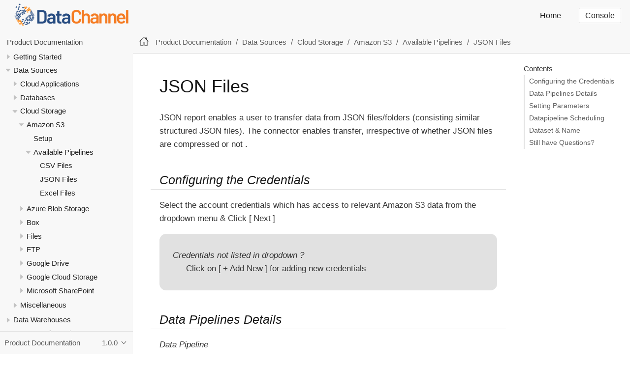

--- FILE ---
content_type: text/html; charset=utf-8
request_url: https://docs.datachannel.co/getting-started/1.0.0/applications/cloud_storage/amazon-s3/pipelines/amazon-s3-json.html
body_size: 17798
content:
<!DOCTYPE html>
<html lang="en">
  <head>
    <meta charset="utf-8">
    <meta name="viewport" content="width=device-width,initial-scale=1">
    <title>JSON Files :: DataChannel</title>
    <link rel="canonical" href="https://docs.datachannel.co/getting-started/1.0.0/applications/cloud_storage/amazon-s3/pipelines/amazon-s3-json.html">
    <meta name="generator" content="Antora 3.1.7">
    <link rel="stylesheet" href="../../../../../../_/css/site.css">
  </head>
  <body class="article">
<header class="header">
  <nav class="navbar">
    <div class="navbar-brand">
      <a class="navbar-item" href="https://docs.datachannel.co"><img
          src="../../../../../../_/img/logo.png"></a>
      <button class="navbar-burger" data-target="topbar-nav">
        <span></span>
        <span></span>
        <span></span>
      </button>
    </div>
    <div id="topbar-nav" class="navbar-menu">
      <div class="navbar-end">
        <a class="navbar-item" href="#">Home</a>

        <div class="navbar-item">
          <span class="control">
            <a class="button is-primary" href="https://console.datachannel.co">Console</a>
          </span>
        </div>
      </div>
    </div>
  </nav>
</header><div class="body">
<div class="nav-container" data-component="getting-started" data-version="1.0.0">
  <aside class="nav">
    <div class="panels">
<div class="nav-panel-menu is-active" data-panel="menu">
  <nav class="nav-menu">
    <h3 class="title"><a href="../../../../index.html">Product Documentation</a></h3>
<ul class="nav-list">
  <li class="nav-item" data-depth="0">
<ul class="nav-list">
  <li class="nav-item" data-depth="1">
    <button class="nav-item-toggle"></button>
    <a class="nav-link" href="../../../../index.html">Getting Started</a>
<ul class="nav-list">
  <li class="nav-item" data-depth="2">
    <a class="nav-link" href="../../../../core-concepts.html">Core Concepts</a>
  </li>
  <li class="nav-item" data-depth="2">
    <button class="nav-item-toggle"></button>
    <a class="nav-link" href="../../../../setup-guide/index.html">Account Setup</a>
<ul class="nav-list">
  <li class="nav-item" data-depth="3">
    <a class="nav-link" href="../../../../setup-guide/free-trial.html">Free Trial</a>
  </li>
  <li class="nav-item" data-depth="3">
    <a class="nav-link" href="../../../../setup-guide/onboarding-wizard.html">Onboarding Wizard</a>
  </li>
  <li class="nav-item" data-depth="3">
    <a class="nav-link" href="../../../../setup-guide/set-credentials.html">Credentials</a>
  </li>
  <li class="nav-item" data-depth="3">
    <a class="nav-link" href="../../../../setup-guide/set-source.html">Set Source</a>
  </li>
  <li class="nav-item" data-depth="3">
    <a class="nav-link" href="../../../../setup-guide/data-source-details.html">Data Source details</a>
  </li>
  <li class="nav-item" data-depth="3">
    <a class="nav-link" href="../../../../setup-guide/set-reverse-etl.html">Set Destination</a>
  </li>
  <li class="nav-item" data-depth="3">
    <a class="nav-link" href="../../../../setup-guide/reverse-etl-details.html">Data Destination details</a>
  </li>
  <li class="nav-item" data-depth="3">
    <a class="nav-link" href="../../../../setup-guide/data-warehouse-setup.html">Setup Data Warehouse</a>
  </li>
  <li class="nav-item" data-depth="3">
    <a class="nav-link" href="../../../../setup-guide/account_manage.html">Account Management</a>
  </li>
  <li class="nav-item" data-depth="3">
    <a class="nav-link" href="../../../../setup-guide/role-based-access.html">Role Based Access</a>
  </li>
  <li class="nav-item" data-depth="3">
    <a class="nav-link" href="../../../../setup-guide/support.html">DataChannel Support</a>
  </li>
</ul>
  </li>
  <li class="nav-item" data-depth="2">
    <button class="nav-item-toggle"></button>
    <a class="nav-link" href="../../../../ui/basic-layout.html">User Interface</a>
<ul class="nav-list">
  <li class="nav-item" data-depth="3">
    <a class="nav-link" href="../../../../ui/top-banner.html">Top Banner</a>
  </li>
  <li class="nav-item" data-depth="3">
    <a class="nav-link" href="../../../../ui/sidebar.html">Sidebar</a>
  </li>
  <li class="nav-item" data-depth="3">
    <a class="nav-link" href="../../../../ui/sidebar/home.html">Quick Start</a>
  </li>
  <li class="nav-item" data-depth="3">
    <a class="nav-link" href="../../../../ui/sidebar/dashboard.html">Dashboard</a>
  </li>
  <li class="nav-item" data-depth="3">
    <a class="nav-link" href="../../../../ui/sidebar/data-sources.html">ETL</a>
  </li>
  <li class="nav-item" data-depth="3">
    <a class="nav-link" href="../../../../ui/sidebar/reverse-etl.html">Reverse ETL</a>
  </li>
  <li class="nav-item" data-depth="3">
    <a class="nav-link" href="../../../../ui/sidebar/transformations.html">Transformations</a>
  </li>
  <li class="nav-item" data-depth="3">
    <a class="nav-link" href="../../../../ui/sidebar/data-warehouses.html">Data Warehouses</a>
  </li>
  <li class="nav-item" data-depth="3">
    <a class="nav-link" href="../../../../ui/sidebar/settings.html">Settings</a>
  </li>
</ul>
  </li>
  <li class="nav-item" data-depth="2">
    <a class="nav-link" href="../../../../glossary.html">Glossary</a>
  </li>
  <li class="nav-item" data-depth="2">
    <a class="nav-link" href="../../../../faq.html">FAQ</a>
  </li>
</ul>
  </li>
</ul>
  </li>
  <li class="nav-item" data-depth="0">
<ul class="nav-list">
  <li class="nav-item" data-depth="1">
    <button class="nav-item-toggle"></button>
    <a class="nav-link" href="../../../index.html">Data Sources</a>
<ul class="nav-list">
  <li class="nav-item" data-depth="2">
    <button class="nav-item-toggle"></button>
    <a class="nav-link" href="../../../cloud_application/index.html">Cloud Applications</a>
<ul class="nav-list">
  <li class="nav-item" data-depth="3">
    <button class="nav-item-toggle"></button>
    <a class="nav-link" href="../../../cloud_application/adjust/index.html">Adjust</a>
<ul class="nav-list">
  <li class="nav-item" data-depth="4">
    <a class="nav-link" href="../../../cloud_application/adjust/setup.html">Setup</a>
  </li>
  <li class="nav-item" data-depth="4">
    <button class="nav-item-toggle"></button>
    <a class="nav-link" href="../../../cloud_application/adjust/pipelines.html">Available Pipelines</a>
<ul class="nav-list">
  <li class="nav-item" data-depth="5">
    <a class="nav-link" href="../../../cloud_application/adjust/pipelines/app-and-event.html">App &amp; Event</a>
  </li>
  <li class="nav-item" data-depth="5">
    <a class="nav-link" href="../../../cloud_application/adjust/pipelines/cohort.html">Cohort</a>
  </li>
</ul>
  </li>
</ul>
  </li>
  <li class="nav-item" data-depth="3">
    <button class="nav-item-toggle"></button>
    <a class="nav-link" href="../../../cloud_application/active-campaign/index.html">Active Campaign</a>
<ul class="nav-list">
  <li class="nav-item" data-depth="4">
    <a class="nav-link" href="../../../cloud_application/active-campaign/setup.html">Setup</a>
  </li>
  <li class="nav-item" data-depth="4">
    <button class="nav-item-toggle"></button>
    <a class="nav-link" href="../../../cloud_application/active-campaign/pipelines.html">Available Pipelines</a>
<ul class="nav-list">
  <li class="nav-item" data-depth="5">
    <a class="nav-link" href="../../../cloud_application/active-campaign/pipelines/accounts.html">Accounts</a>
  </li>
  <li class="nav-item" data-depth="5">
    <a class="nav-link" href="../../../cloud_application/active-campaign/pipelines/contacts.html">Contacts</a>
  </li>
  <li class="nav-item" data-depth="5">
    <a class="nav-link" href="../../../cloud_application/active-campaign/pipelines/account-contacts-association.html">Account Contacts Association</a>
  </li>
</ul>
  </li>
</ul>
  </li>
  <li class="nav-item" data-depth="3">
    <button class="nav-item-toggle"></button>
    <a class="nav-link" href="../../../cloud_application/adjust-raw-data/index.html">Adjust Raw Data Export</a>
<ul class="nav-list">
  <li class="nav-item" data-depth="4">
    <a class="nav-link" href="../../../cloud_application/adjust-raw-data/setup.html">Setup</a>
  </li>
  <li class="nav-item" data-depth="4">
    <button class="nav-item-toggle"></button>
    <a class="nav-link" href="../../../cloud_application/adjust-raw-data/pipelines.html">Available Pipelines</a>
<ul class="nav-list">
  <li class="nav-item" data-depth="5">
    <a class="nav-link" href="../../../cloud_application/adjust-raw-data/pipelines/report.html">Report</a>
  </li>
</ul>
  </li>
</ul>
  </li>
  <li class="nav-item" data-depth="3">
    <button class="nav-item-toggle"></button>
    <a class="nav-link" href="../../../cloud_application/adtraction/index.html">Adtraction</a>
<ul class="nav-list">
  <li class="nav-item" data-depth="4">
    <a class="nav-link" href="../../../cloud_application/adtraction/setup.html">Setup</a>
  </li>
  <li class="nav-item" data-depth="4">
    <button class="nav-item-toggle"></button>
    <a class="nav-link" href="../../../cloud_application/adtraction/pipelines.html">Available Pipelines</a>
<ul class="nav-list">
  <li class="nav-item" data-depth="5">
    <a class="nav-link" href="../../../cloud_application/adtraction/pipelines/statistics.html">Statistics</a>
  </li>
</ul>
  </li>
</ul>
  </li>
  <li class="nav-item" data-depth="3">
    <button class="nav-item-toggle"></button>
    <a class="nav-link" href="../../../cloud_application/airtable/index.html">Airtable</a>
<ul class="nav-list">
  <li class="nav-item" data-depth="4">
    <a class="nav-link" href="../../../cloud_application/airtable/setup.html">Setup</a>
  </li>
  <li class="nav-item" data-depth="4">
    <button class="nav-item-toggle"></button>
    <a class="nav-link" href="../../../cloud_application/airtable/pipelines.html">Available Pipelines</a>
<ul class="nav-list">
  <li class="nav-item" data-depth="5">
    <a class="nav-link" href="../../../cloud_application/airtable/pipelines/table-report.html">Table Report</a>
  </li>
</ul>
  </li>
</ul>
  </li>
  <li class="nav-item" data-depth="3">
    <button class="nav-item-toggle"></button>
    <a class="nav-link" href="../../../cloud_application/amazon-ads/index.html">Amazon Ads</a>
<ul class="nav-list">
  <li class="nav-item" data-depth="4">
    <a class="nav-link" href="../../../cloud_application/amazon-ads/pre-setup.html">Pre-setup</a>
  </li>
  <li class="nav-item" data-depth="4">
    <a class="nav-link" href="../../../cloud_application/amazon-ads/setup.html">Setup Guide</a>
  </li>
  <li class="nav-item" data-depth="4">
    <button class="nav-item-toggle"></button>
    <a class="nav-link" href="../../../cloud_application/amazon-ads/pipelines.html">Available Pipelines</a>
<ul class="nav-list">
  <li class="nav-item" data-depth="5">
    <a class="nav-link" href="../../../cloud_application/amazon-ads/pipelines/advertisers.html">Advertisers</a>
  </li>
  <li class="nav-item" data-depth="5">
    <a class="nav-link" href="../../../cloud_application/amazon-ads/pipelines/asins.html">Asins</a>
  </li>
  <li class="nav-item" data-depth="5">
    <a class="nav-link" href="../../../cloud_application/amazon-ads/pipelines/brand-metrics.html">Brand Metrics</a>
  </li>
  <li class="nav-item" data-depth="5">
    <a class="nav-link" href="../../../cloud_application/amazon-ads/pipelines/exports.html">Exports</a>
  </li>
  <li class="nav-item" data-depth="5">
    <a class="nav-link" href="../../../cloud_application/amazon-ads/pipelines/portfolios.html">Portfolios</a>
  </li>
  <li class="nav-item" data-depth="5">
    <a class="nav-link" href="../../../cloud_application/amazon-ads/pipelines/sponsored-brands.html">Sponsored Brands</a>
  </li>
  <li class="nav-item" data-depth="5">
    <a class="nav-link" href="../../../cloud_application/amazon-ads/pipelines/sponsored-brands-purchased-product.html">Sponsored Brands Purchased Product</a>
  </li>
  <li class="nav-item" data-depth="5">
    <a class="nav-link" href="../../../cloud_application/amazon-ads/pipelines/sponsored-display.html">Sponsored Display</a>
  </li>
  <li class="nav-item" data-depth="5">
    <a class="nav-link" href="../../../cloud_application/amazon-ads/pipelines/sponsored-display-adgroups.html">Sponsored Display Adgroups</a>
  </li>
  <li class="nav-item" data-depth="5">
    <a class="nav-link" href="../../../cloud_application/amazon-ads/pipelines/sponsored-display-advertised-product.html">Sponsored Display Advertised Product</a>
  </li>
  <li class="nav-item" data-depth="5">
    <a class="nav-link" href="../../../cloud_application/amazon-ads/pipelines/sponsored-display-campaigns.html">Sponsored Display Campaigns</a>
  </li>
  <li class="nav-item" data-depth="5">
    <a class="nav-link" href="../../../cloud_application/amazon-ads/pipelines/sponsored-display-purchased-product.html">Sponsored Display Purchased Product</a>
  </li>
  <li class="nav-item" data-depth="5">
    <a class="nav-link" href="../../../cloud_application/amazon-ads/pipelines/sponsored-display-targeting.html">Sponsored Display Targeting</a>
  </li>
  <li class="nav-item" data-depth="5">
    <a class="nav-link" href="../../../cloud_application/amazon-ads/pipelines/sponsored-products-ad-group.html">Sponsored Products Ad Group</a>
  </li>
  <li class="nav-item" data-depth="5">
    <a class="nav-link" href="../../../cloud_application/amazon-ads/pipelines/sponsored-products-advertised-product.html">Sponsored Products Advertised Product</a>
  </li>
  <li class="nav-item" data-depth="5">
    <a class="nav-link" href="../../../cloud_application/amazon-ads/pipelines/sponsored-products-campaigns.html">Sponsored Products Campaigns</a>
  </li>
  <li class="nav-item" data-depth="5">
    <a class="nav-link" href="../../../cloud_application/amazon-ads/pipelines/sponsored-products-placement.html">Sponsored Products Placement</a>
  </li>
  <li class="nav-item" data-depth="5">
    <a class="nav-link" href="../../../cloud_application/amazon-ads/pipelines/sponsored-products-purchased-product.html">Sponsored Products Purchased Product</a>
  </li>
  <li class="nav-item" data-depth="5">
    <a class="nav-link" href="../../../cloud_application/amazon-ads/pipelines/sponsored-products-search-term.html">Sponsored Products Search Term</a>
  </li>
  <li class="nav-item" data-depth="5">
    <a class="nav-link" href="../../../cloud_application/amazon-ads/pipelines/sponsored-products-targeting.html">Sponsored Products Targeting</a>
  </li>
  <li class="nav-item" data-depth="5">
    <a class="nav-link" href="../../../cloud_application/amazon-ads/pipelines/sponsored-brands-campaigns.html">Sponsored Brands Campaigns</a>
  </li>
  <li class="nav-item" data-depth="5">
    <a class="nav-link" href="../../../cloud_application/amazon-ads/pipelines/sponsored-brands-placement.html">Sponsored Brands Placement</a>
  </li>
  <li class="nav-item" data-depth="5">
    <a class="nav-link" href="../../../cloud_application/amazon-ads/pipelines/sponsored-brands-ad-group.html">Sponsored Brands Ad Group</a>
  </li>
  <li class="nav-item" data-depth="5">
    <a class="nav-link" href="../../../cloud_application/amazon-ads/pipelines/sponsored-brands-search-term.html">Sponsored Brands Search Term</a>
  </li>
  <li class="nav-item" data-depth="5">
    <a class="nav-link" href="../../../cloud_application/amazon-ads/pipelines/sponsored-brands-ad.html">Sponsored Brands Ad</a>
  </li>
  <li class="nav-item" data-depth="5">
    <a class="nav-link" href="../../../cloud_application/amazon-ads/pipelines/sponsored-brands-targeting.html">Sponsored Brands Targeting</a>
  </li>
  <li class="nav-item" data-depth="5">
    <a class="nav-link" href="../../../cloud_application/amazon-ads/pipelines/sponsored-television-ad-groups.html">Sponsored Television Ad Groups</a>
  </li>
  <li class="nav-item" data-depth="5">
    <a class="nav-link" href="../../../cloud_application/amazon-ads/pipelines/sponsored-television-campaigns.html">Sponsored Television Campaigns</a>
  </li>
  <li class="nav-item" data-depth="5">
    <a class="nav-link" href="../../../cloud_application/amazon-ads/pipelines/sponsored-television-targeting.html">Sponsored Television Targeting</a>
  </li>
</ul>
  </li>
</ul>
  </li>
  <li class="nav-item" data-depth="3">
    <button class="nav-item-toggle"></button>
    <a class="nav-link" href="../../../cloud_application/amazon-ads-dsp/index.html">Amazon Ads DSP</a>
<ul class="nav-list">
  <li class="nav-item" data-depth="4">
    <a class="nav-link" href="../../../cloud_application/amazon-ads-dsp/pre-setup.html">Pre-setup</a>
  </li>
  <li class="nav-item" data-depth="4">
    <a class="nav-link" href="../../../cloud_application/amazon-ads-dsp/setup.html">Setup Guide</a>
  </li>
  <li class="nav-item" data-depth="4">
    <button class="nav-item-toggle"></button>
    <a class="nav-link" href="../../../cloud_application/amazon-ads-dsp/pipelines.html">Available Pipelines</a>
<ul class="nav-list">
  <li class="nav-item" data-depth="5">
    <a class="nav-link" href="../../../cloud_application/amazon-ads-dsp/pipelines/reports.html">Reports</a>
  </li>
  <li class="nav-item" data-depth="5">
    <a class="nav-link" href="../../../cloud_application/amazon-ads-dsp/pipelines/reports-audience.html">Reports Audience</a>
  </li>
  <li class="nav-item" data-depth="5">
    <a class="nav-link" href="../../../cloud_application/amazon-ads-dsp/pipelines/reports-audio-and-video.html">Reports Audio &amp; Video</a>
  </li>
  <li class="nav-item" data-depth="5">
    <a class="nav-link" href="../../../cloud_application/amazon-ads-dsp/pipelines/reports-campaigns.html">Reports Campaigns</a>
  </li>
  <li class="nav-item" data-depth="5">
    <a class="nav-link" href="../../../cloud_application/amazon-ads-dsp/pipelines/reports-geo.html">Reports Geo</a>
  </li>
  <li class="nav-item" data-depth="5">
    <a class="nav-link" href="../../../cloud_application/amazon-ads-dsp/pipelines/reports-inventory.html">Reports Inventory</a>
  </li>
  <li class="nav-item" data-depth="5">
    <a class="nav-link" href="../../../cloud_application/amazon-ads-dsp/pipelines/reports-product.html">Reports Product</a>
  </li>
  <li class="nav-item" data-depth="5">
    <a class="nav-link" href="../../../cloud_application/amazon-ads-dsp/pipelines/reports-technology.html">Reports Technology</a>
  </li>
</ul>
  </li>
</ul>
  </li>
  <li class="nav-item" data-depth="3">
    <button class="nav-item-toggle"></button>
    <a class="nav-link" href="../../../cloud_application/amazon-marketing-cloud/index.html">Amazon Marketing Cloud</a>
<ul class="nav-list">
  <li class="nav-item" data-depth="4">
    <a class="nav-link" href="../../../cloud_application/amazon-marketing-cloud/pre-setup.html">Pre-setup</a>
  </li>
  <li class="nav-item" data-depth="4">
    <a class="nav-link" href="../../../cloud_application/amazon-marketing-cloud/setup.html">Setup Guide</a>
  </li>
  <li class="nav-item" data-depth="4">
    <button class="nav-item-toggle"></button>
    <a class="nav-link" href="../../../cloud_application/amazon-marketing-cloud/pipelines.html">Available Pipelines</a>
<ul class="nav-list">
  <li class="nav-item" data-depth="5">
    <a class="nav-link" href="../../../cloud_application/amazon-marketing-cloud/pipelines/query.html">Query</a>
  </li>
</ul>
  </li>
</ul>
  </li>
  <li class="nav-item" data-depth="3">
    <button class="nav-item-toggle"></button>
    <a class="nav-link" href="../../../cloud_application/amazon-marketing-stream/index.html">Amazon Marketing Stream</a>
<ul class="nav-list">
  <li class="nav-item" data-depth="4">
    <a class="nav-link" href="../../../cloud_application/amazon-marketing-stream/setup.html">Setup Guide</a>
  </li>
  <li class="nav-item" data-depth="4">
    <button class="nav-item-toggle"></button>
    <a class="nav-link" href="../../../cloud_application/amazon-marketing-stream/pipelines.html">Available Pipelines</a>
<ul class="nav-list">
  <li class="nav-item" data-depth="5">
    <a class="nav-link" href="../../../cloud_application/amazon-marketing-stream/pipelines/dataset-subscription.html">Dataset Subscription</a>
  </li>
</ul>
  </li>
</ul>
  </li>
  <li class="nav-item" data-depth="3">
    <button class="nav-item-toggle"></button>
    <a class="nav-link" href="../../../cloud_application/amazon-seller-central/index.html">Amazon Seller Central</a>
<ul class="nav-list">
  <li class="nav-item" data-depth="4">
    <a class="nav-link" href="../../../cloud_application/amazon-seller-central/setup.html">Setup Guide</a>
  </li>
  <li class="nav-item" data-depth="4">
    <button class="nav-item-toggle"></button>
    <a class="nav-link" href="../../../cloud_application/amazon-seller-central/pipelines.html">Available Pipelines</a>
<ul class="nav-list">
  <li class="nav-item" data-depth="5">
    <a class="nav-link" href="../../../cloud_application/amazon-seller-central/pipelines/active-listings-report.html">Active Listings Report</a>
  </li>
  <li class="nav-item" data-depth="5">
    <a class="nav-link" href="../../../cloud_application/amazon-seller-central/pipelines/all-listings-report.html">All Listings Report</a>
  </li>
  <li class="nav-item" data-depth="5">
    <a class="nav-link" href="../../../cloud_application/amazon-seller-central/pipelines/amazon-search-terms-report.html">Amazon Search Terms Report</a>
  </li>
  <li class="nav-item" data-depth="5">
    <a class="nav-link" href="../../../cloud_application/amazon-seller-central/pipelines/b2b-product-opportunities-not-yet-on-amazon-report.html">B2B Product Opportunities- Not Yet on Amazon Report</a>
  </li>
  <li class="nav-item" data-depth="5">
    <a class="nav-link" href="../../../cloud_application/amazon-seller-central/pipelines/b2b-product-opportunities-recommended-for-you-report.html">B2B Product Opportunities- Recommended For You Report</a>
  </li>
  <li class="nav-item" data-depth="5">
    <a class="nav-link" href="../../../cloud_application/amazon-seller-central/pipelines/browse-tree-report.html">Browse Tree Report</a>
  </li>
  <li class="nav-item" data-depth="5">
    <a class="nav-link" href="../../../cloud_application/amazon-seller-central/pipelines/cancelled-listings-report.html">Cancelled Listings Report</a>
  </li>
  <li class="nav-item" data-depth="5">
    <a class="nav-link" href="../../../cloud_application/amazon-seller-central/pipelines/coupons-performance-report.html">Coupons Performance Report</a>
  </li>
  <li class="nav-item" data-depth="5">
    <a class="nav-link" href="../../../cloud_application/amazon-seller-central/pipelines/fba-amazon-fulfilled-inventory-report.html">FBA Amazon Fulfilled Inventory Report</a>
  </li>
  <li class="nav-item" data-depth="5">
    <a class="nav-link" href="../../../cloud_application/amazon-seller-central/pipelines/fba-amazon-fulfilled-shipments-report.html">FBA Amazon Fulfilled Shipments Report</a>
  </li>
  <li class="nav-item" data-depth="5">
    <a class="nav-link" href="../../../cloud_application/amazon-seller-central/pipelines/fba-amazon-fulfilled-shipments-report-invoicing.html">FBA Amazon Fulfilled Shipments Report (Invoicing)</a>
  </li>
  <li class="nav-item" data-depth="5">
    <a class="nav-link" href="../../../cloud_application/amazon-seller-central/pipelines/fba-fee-preview-report.html">FBA Fee Preview Report</a>
  </li>
  <li class="nav-item" data-depth="5">
    <a class="nav-link" href="../../../cloud_application/amazon-seller-central/pipelines/fba-inbound-performance-report.html">FBA Inbound Performance Report</a>
  </li>
  <li class="nav-item" data-depth="5">
    <a class="nav-link" href="../../../cloud_application/amazon-seller-central/pipelines/fba-long-term-storage-fee-charges-report.html">FBA Long Term Storage Fee Charges Report</a>
  </li>
  <li class="nav-item" data-depth="5">
    <a class="nav-link" href="../../../cloud_application/amazon-seller-central/pipelines/fba-manage-excess-inventory-report.html">FBA Manage Excess Inventory Report</a>
  </li>
  <li class="nav-item" data-depth="5">
    <a class="nav-link" href="../../../cloud_application/amazon-seller-central/pipelines/fba-manage-inventory-health-report.html">FBA Manage Inventory Health Report</a>
  </li>
  <li class="nav-item" data-depth="5">
    <a class="nav-link" href="../../../cloud_application/amazon-seller-central/pipelines/fba-manage-inventory.html">FBA Manage Inventory</a>
  </li>
  <li class="nav-item" data-depth="5">
    <a class="nav-link" href="../../../cloud_application/amazon-seller-central/pipelines/fba-promotions-report.html">FBA Promotions Report</a>
  </li>
  <li class="nav-item" data-depth="5">
    <a class="nav-link" href="../../../cloud_application/amazon-seller-central/pipelines/fba-recommended-removal-report.html">FBA Recommended Removal Report</a>
  </li>
  <li class="nav-item" data-depth="5">
    <a class="nav-link" href="../../../cloud_application/amazon-seller-central/pipelines/fba-reimbursements-report.html">FBA Reimbursements Report</a>
  </li>
  <li class="nav-item" data-depth="5">
    <a class="nav-link" href="../../../cloud_application/amazon-seller-central/pipelines/fba-removal-order-detail-report.html">FBA Removal Order Detail Report</a>
  </li>
  <li class="nav-item" data-depth="5">
    <a class="nav-link" href="../../../cloud_application/amazon-seller-central/pipelines/fba-removal-shipment-detail-report.html">FBA Removal Shipment Detail Report</a>
  </li>
  <li class="nav-item" data-depth="5">
    <a class="nav-link" href="../../../cloud_application/amazon-seller-central/pipelines/fba-replacements-report.html">FBA Replacements Report</a>
  </li>
  <li class="nav-item" data-depth="5">
    <a class="nav-link" href="../../../cloud_application/amazon-seller-central/pipelines/fba-reserved-inventory-report.html">FBA Reserved Inventory Report</a>
  </li>
  <li class="nav-item" data-depth="5">
    <a class="nav-link" href="../../../cloud_application/amazon-seller-central/pipelines/fba-restock-inventory-report.html">FBA Restock Inventory Report</a>
  </li>
  <li class="nav-item" data-depth="5">
    <a class="nav-link" href="../../../cloud_application/amazon-seller-central/pipelines/fba-returns-report.html">FBA Returns Report</a>
  </li>
  <li class="nav-item" data-depth="5">
    <a class="nav-link" href="../../../cloud_application/amazon-seller-central/pipelines/fba-storage-fees-report.html">FBA Storage Fees Report</a>
  </li>
  <li class="nav-item" data-depth="5">
    <a class="nav-link" href="../../../cloud_application/amazon-seller-central/pipelines/fba-stranded-inventory-report.html">FBA Stranded Inventory Report</a>
  </li>
  <li class="nav-item" data-depth="5">
    <a class="nav-link" href="../../../cloud_application/amazon-seller-central/pipelines/flat-file-archived-orders-report.html">Flat File Archived Orders Report</a>
  </li>
  <li class="nav-item" data-depth="5">
    <a class="nav-link" href="../../../cloud_application/amazon-seller-central/pipelines/flat-file-feedback-report.html">Flat File Feedback Report</a>
  </li>
  <li class="nav-item" data-depth="5">
    <a class="nav-link" href="../../../cloud_application/amazon-seller-central/pipelines/flat-file-orders-by-last-update.html">Flat File Orders By Last Update Report</a>
  </li>
  <li class="nav-item" data-depth="5">
    <a class="nav-link" href="../../../cloud_application/amazon-seller-central/pipelines/flat-file-orders-by-order-date.html">Flat File Orders By Order Date Report</a>
  </li>
  <li class="nav-item" data-depth="5">
    <a class="nav-link" href="../../../cloud_application/amazon-seller-central/pipelines/flat-file-settlement.html">Flat File Settlement Report</a>
  </li>
  <li class="nav-item" data-depth="5">
    <a class="nav-link" href="../../../cloud_application/amazon-seller-central/pipelines/flat-file-v2-settlement.html">Flat File V2 Settlement Report</a>
  </li>
  <li class="nav-item" data-depth="5">
    <a class="nav-link" href="../../../cloud_application/amazon-seller-central/pipelines/inactive-listings-report.html">Inactive Listings Report</a>
  </li>
  <li class="nav-item" data-depth="5">
    <a class="nav-link" href="../../../cloud_application/amazon-seller-central/pipelines/inventory-ledger-report-detailed-view.html">Inventory Ledger Report - Detailed View</a>
  </li>
  <li class="nav-item" data-depth="5">
    <a class="nav-link" href="../../../cloud_application/amazon-seller-central/pipelines/inventory-ledger-report-summary-view.html">Inventory Ledger Report - Summary View</a>
  </li>
  <li class="nav-item" data-depth="5">
    <a class="nav-link" href="../../../cloud_application/amazon-seller-central/pipelines/inventory-report.html">Inventory Report</a>
  </li>
  <li class="nav-item" data-depth="5">
    <a class="nav-link" href="../../../cloud_application/amazon-seller-central/pipelines/market-basket-analysis-report.html">Market Basket Analysis Report</a>
  </li>
  <li class="nav-item" data-depth="5">
    <a class="nav-link" href="../../../cloud_application/amazon-seller-central/pipelines/open-listings-report.html">Open Listings Report</a>
  </li>
  <li class="nav-item" data-depth="5">
    <a class="nav-link" href="../../../cloud_application/amazon-seller-central/pipelines/promotions-performance-report.html">Promotions Performance Report</a>
  </li>
  <li class="nav-item" data-depth="5">
    <a class="nav-link" href="../../../cloud_application/amazon-seller-central/pipelines/referral-fee-preview-report.html">Referral Fee Preview Report</a>
  </li>
  <li class="nav-item" data-depth="5">
    <a class="nav-link" href="../../../cloud_application/amazon-seller-central/pipelines/repeat-purchase.html">Repeat Purchase</a>
  </li>
  <li class="nav-item" data-depth="5">
    <a class="nav-link" href="../../../cloud_application/amazon-seller-central/pipelines/returns-report-by-return-date.html">Returns Report By Return Date</a>
  </li>
  <li class="nav-item" data-depth="5">
    <a class="nav-link" href="../../../cloud_application/amazon-seller-central/pipelines/sales-and-traffic-report-by-asin.html">Sales And Traffic Report by ASIN</a>
  </li>
  <li class="nav-item" data-depth="5">
    <a class="nav-link" href="../../../cloud_application/amazon-seller-central/pipelines/sales-and-traffic-report-by-date.html">Sales and Traffic Report by Date</a>
  </li>
  <li class="nav-item" data-depth="5">
    <a class="nav-link" href="../../../cloud_application/amazon-seller-central/pipelines/search-catalog-performance-report.html">Search Catalog Performance Report</a>
  </li>
  <li class="nav-item" data-depth="5">
    <a class="nav-link" href="../../../cloud_application/amazon-seller-central/pipelines/search-query-performance-report.html">Search Query Performance Report</a>
  </li>
  <li class="nav-item" data-depth="5">
    <a class="nav-link" href="../../../cloud_application/amazon-seller-central/pipelines/seller-performance-report.html">Seller Performance Report</a>
  </li>
  <li class="nav-item" data-depth="5">
    <a class="nav-link" href="../../../cloud_application/amazon-seller-central/pipelines/small-and-light-inventory-report.html">Small and Light Inventory Report</a>
  </li>
  <li class="nav-item" data-depth="5">
    <a class="nav-link" href="../../../cloud_application/amazon-seller-central/pipelines/subscribe-and-save-forecast-report.html">Subscribe and Save Forecast Report</a>
  </li>
  <li class="nav-item" data-depth="5">
    <a class="nav-link" href="../../../cloud_application/amazon-seller-central/pipelines/subscribe-and-save-performance-report.html">Subscribe and Save Performance Report</a>
  </li>
  <li class="nav-item" data-depth="5">
    <a class="nav-link" href="../../../cloud_application/amazon-seller-central/pipelines/supressed-listings-report.html">Supressed Listings Report</a>
  </li>
</ul>
  </li>
</ul>
  </li>
  <li class="nav-item" data-depth="3">
    <button class="nav-item-toggle"></button>
    <a class="nav-link" href="../../../cloud_application/amazon-sp-api/index.html">Amazon Selling Partner API</a>
<ul class="nav-list">
  <li class="nav-item" data-depth="4">
    <a class="nav-link" href="../../../cloud_application/amazon-sp-api/setup.html">Setup Guide</a>
  </li>
  <li class="nav-item" data-depth="4">
    <button class="nav-item-toggle"></button>
    <a class="nav-link" href="../../../cloud_application/amazon-sp-api/pipelines.html">Available Pipelines</a>
<ul class="nav-list">
  <li class="nav-item" data-depth="5">
    <a class="nav-link" href="../../../cloud_application/amazon-sp-api/pipelines/catalog-items.html">Catalog Items</a>
  </li>
  <li class="nav-item" data-depth="5">
    <a class="nav-link" href="../../../cloud_application/amazon-sp-api/pipelines/catalog-items-by-keyword.html">Catalog Items by Keyword</a>
  </li>
  <li class="nav-item" data-depth="5">
    <a class="nav-link" href="../../../cloud_application/amazon-sp-api/pipelines/data-kiosk.html">Data Kiosk</a>
  </li>
  <li class="nav-item" data-depth="5">
    <a class="nav-link" href="../../../cloud_application/amazon-sp-api/pipelines/event-bridge-notifications.html">Event Bridge Notifications</a>
  </li>
  <li class="nav-item" data-depth="5">
    <a class="nav-link" href="../../../cloud_application/amazon-sp-api/pipelines/financial-events.html">Financial Events</a>
  </li>
  <li class="nav-item" data-depth="5">
    <a class="nav-link" href="../../../cloud_application/amazon-sp-api/pipelines/financial-event-groups.html">Financial Event Groups</a>
  </li>
  <li class="nav-item" data-depth="5">
    <a class="nav-link" href="../../../cloud_application/amazon-sp-api/pipelines/fulfillment-order.html">Fulfillment Order</a>
  </li>
  <li class="nav-item" data-depth="5">
    <a class="nav-link" href="../../../cloud_application/amazon-sp-api/pipelines/fulfillment-outbound-orders.html">Fulfillment Outbound Orders</a>
  </li>
  <li class="nav-item" data-depth="5">
    <a class="nav-link" href="../../../cloud_application/amazon-sp-api/pipelines/inbound-plan-items.html">Inbound Plan Items</a>
  </li>
  <li class="nav-item" data-depth="5">
    <a class="nav-link" href="../../../cloud_application/amazon-sp-api/pipelines/inbound-plan.html">Inbound Plan</a>
  </li>
  <li class="nav-item" data-depth="5">
    <a class="nav-link" href="../../../cloud_application/amazon-sp-api/pipelines/inventory-summaries.html">Inventory Summaries</a>
  </li>
  <li class="nav-item" data-depth="5">
    <a class="nav-link" href="../../../cloud_application/amazon-sp-api/pipelines/list-offer-metrics.html">List Offer Metrics</a>
  </li>
  <li class="nav-item" data-depth="5">
    <a class="nav-link" href="../../../cloud_application/amazon-sp-api/pipelines/list-offer-metrics-forecast.html">List Offer Metrics Forecast</a>
  </li>
  <li class="nav-item" data-depth="5">
    <a class="nav-link" href="../../../cloud_application/amazon-sp-api/pipelines/list-marketplace-participation.html">List Marketplace Participation</a>
  </li>
  <li class="nav-item" data-depth="5">
    <a class="nav-link" href="../../../cloud_application/amazon-sp-api/pipelines/list-transactions.html">List Transactions</a>
  </li>
  <li class="nav-item" data-depth="5">
    <a class="nav-link" href="../../../cloud_application/amazon-sp-api/pipelines/notifications.html">Notifications</a>
  </li>
  <li class="nav-item" data-depth="5">
    <a class="nav-link" href="../../../cloud_application/amazon-sp-api/pipelines/orders.html">Orders</a>
  </li>
  <li class="nav-item" data-depth="5">
    <a class="nav-link" href="../../../cloud_application/amazon-sp-api/pipelines/outbound-orders-features.html">Outbound Orders Features</a>
  </li>
  <li class="nav-item" data-depth="5">
    <a class="nav-link" href="../../../cloud_application/amazon-sp-api/pipelines/selling-partner-metrics.html">Selling Partner Metrics</a>
  </li>
  <li class="nav-item" data-depth="5">
    <a class="nav-link" href="../../../cloud_application/amazon-sp-api/pipelines/shipment-items.html">Shipment Items</a>
  </li>
  <li class="nav-item" data-depth="5">
    <a class="nav-link" href="../../../cloud_application/amazon-sp-api/pipelines/shipments.html">Shipments</a>
  </li>
</ul>
  </li>
</ul>
  </li>
  <li class="nav-item" data-depth="3">
    <button class="nav-item-toggle"></button>
    <a class="nav-link" href="../../../cloud_application/amazon-vendor-central/index.html">Amazon Vendor Central</a>
<ul class="nav-list">
  <li class="nav-item" data-depth="4">
    <a class="nav-link" href="../../../cloud_application/amazon-vendor-central/setup.html">Setup Guide</a>
  </li>
  <li class="nav-item" data-depth="4">
    <button class="nav-item-toggle"></button>
    <a class="nav-link" href="../../../cloud_application/amazon-vendor-central/pipelines.html">Available Pipelines</a>
<ul class="nav-list">
  <li class="nav-item" data-depth="5">
    <a class="nav-link" href="../../../cloud_application/amazon-vendor-central/pipelines/amazon-search-terms-report.html">Amazon Search Terms Report</a>
  </li>
  <li class="nav-item" data-depth="5">
    <a class="nav-link" href="../../../cloud_application/amazon-vendor-central/pipelines/catalog-items.html">Catalog Items</a>
  </li>
  <li class="nav-item" data-depth="5">
    <a class="nav-link" href="../../../cloud_application/amazon-vendor-central/pipelines/catalog-items-by-keyword.html">Catalog Items by Keyword</a>
  </li>
  <li class="nav-item" data-depth="5">
    <a class="nav-link" href="../../../cloud_application/amazon-vendor-central/pipelines/coupons-performance-report.html">Coupons Performance Report</a>
  </li>
  <li class="nav-item" data-depth="5">
    <a class="nav-link" href="../../../cloud_application/amazon-vendor-central/pipelines/market-basket-analysis-report.html">Market Basket Analysis Report</a>
  </li>
  <li class="nav-item" data-depth="5">
    <a class="nav-link" href="../../../cloud_application/amazon-vendor-central/pipelines/promotions-performance-report.html">Promotions Performance Report</a>
  </li>
  <li class="nav-item" data-depth="5">
    <a class="nav-link" href="../../../cloud_application/amazon-vendor-central/pipelines/purchase-order-status.html">Purchase Order Status</a>
  </li>
  <li class="nav-item" data-depth="5">
    <a class="nav-link" href="../../../cloud_application/amazon-vendor-central/pipelines/purchase-orders.html">Purchase Orders</a>
  </li>
  <li class="nav-item" data-depth="5">
    <a class="nav-link" href="../../../cloud_application/amazon-vendor-central/pipelines/repeat-purchase.html">Repeat Purchase</a>
  </li>
  <li class="nav-item" data-depth="5">
    <a class="nav-link" href="../../../cloud_application/amazon-vendor-central/pipelines/vendor-sales-report-by-date.html">Vendor Sales Report by Date</a>
  </li>
  <li class="nav-item" data-depth="5">
    <a class="nav-link" href="../../../cloud_application/amazon-vendor-central/pipelines/vendor-sales-report-by-asin.html">Vendor Sales Report by ASIN</a>
  </li>
  <li class="nav-item" data-depth="5">
    <a class="nav-link" href="../../../cloud_application/amazon-vendor-central/pipelines/net-pure-product-margin-report.html">Net Pure Product Margin Report</a>
  </li>
  <li class="nav-item" data-depth="5">
    <a class="nav-link" href="../../../cloud_application/amazon-vendor-central/pipelines/net-pure-product-margin-report-by-asin.html">Net Pure Product Margin Report by ASIN</a>
  </li>
  <li class="nav-item" data-depth="5">
    <a class="nav-link" href="../../../cloud_application/amazon-vendor-central/pipelines/rapid-retail-analytics-inventory-report.html">Rapid Retail Analytics Inventory Report</a>
  </li>
  <li class="nav-item" data-depth="5">
    <a class="nav-link" href="../../../cloud_application/amazon-vendor-central/pipelines/rapid-retail-analytics-sales-report.html">Rapid Retail Analytics Sales Report</a>
  </li>
  <li class="nav-item" data-depth="5">
    <a class="nav-link" href="../../../cloud_application/amazon-vendor-central/pipelines/rapid-retail-analytics-traffic-report.html">Rapid Retail Analytics Traffic Report</a>
  </li>
  <li class="nav-item" data-depth="5">
    <a class="nav-link" href="../../../cloud_application/amazon-vendor-central/pipelines/vendor-traffic-report.html">Vendor Traffic Report</a>
  </li>
  <li class="nav-item" data-depth="5">
    <a class="nav-link" href="../../../cloud_application/amazon-vendor-central/pipelines/vendor-traffic-report-by-asin.html">Vendor Traffic Report by ASIN</a>
  </li>
  <li class="nav-item" data-depth="5">
    <a class="nav-link" href="../../../cloud_application/amazon-vendor-central/pipelines/vendor-inventory-report.html">Vendor Inventory Report</a>
  </li>
  <li class="nav-item" data-depth="5">
    <a class="nav-link" href="../../../cloud_application/amazon-vendor-central/pipelines/vendor-forecasting-report.html">Vendor Forecasting Report</a>
  </li>
</ul>
  </li>
</ul>
  </li>
  <li class="nav-item" data-depth="3">
    <button class="nav-item-toggle"></button>
    <a class="nav-link" href="../../../cloud_application/apollo/index.html">Apollo</a>
<ul class="nav-list">
  <li class="nav-item" data-depth="4">
    <a class="nav-link" href="../../../cloud_application/apollo/setup.html">Setup</a>
  </li>
  <li class="nav-item" data-depth="4">
    <button class="nav-item-toggle"></button>
    <a class="nav-link" href="../../../cloud_application/apollo/pipelines.html">Available Pipelines</a>
<ul class="nav-list">
  <li class="nav-item" data-depth="5">
    <a class="nav-link" href="../../../cloud_application/apollo/pipelines/deals.html">Deals</a>
  </li>
  <li class="nav-item" data-depth="5">
    <a class="nav-link" href="../../../cloud_application/apollo/pipelines/search-accounts.html">Search Accounts</a>
  </li>
  <li class="nav-item" data-depth="5">
    <a class="nav-link" href="../../../cloud_application/apollo/pipelines/search-contacts.html">Search Contacts</a>
  </li>
  <li class="nav-item" data-depth="5">
    <a class="nav-link" href="../../../cloud_application/apollo/pipelines/search-sequences.html">Search Sequences</a>
  </li>
</ul>
  </li>
</ul>
  </li>
  <li class="nav-item" data-depth="3">
    <button class="nav-item-toggle"></button>
    <a class="nav-link" href="../../../cloud_application/apple-search-ads/index.html">Apple Search Ads</a>
<ul class="nav-list">
  <li class="nav-item" data-depth="4">
    <a class="nav-link" href="../../../cloud_application/apple-search-ads/setup.html">Setup Guide</a>
  </li>
  <li class="nav-item" data-depth="4">
    <button class="nav-item-toggle"></button>
    <a class="nav-link" href="../../../cloud_application/apple-search-ads/pipelines.html">Available Pipelines</a>
<ul class="nav-list">
  <li class="nav-item" data-depth="5">
    <a class="nav-link" href="../../../cloud_application/apple-search-ads/pipelines/adgroups.html">Adgroups</a>
  </li>
  <li class="nav-item" data-depth="5">
    <a class="nav-link" href="../../../cloud_application/apple-search-ads/pipelines/campaigns.html">Campaigns</a>
  </li>
  <li class="nav-item" data-depth="5">
    <a class="nav-link" href="../../../cloud_application/apple-search-ads/pipelines/daily_performance_report.html">Daily Performance Report</a>
  </li>
  <li class="nav-item" data-depth="5">
    <a class="nav-link" href="../../../cloud_application/apple-search-ads/pipelines/hourly_performance_report.html">Hourly Performance Report</a>
  </li>
  <li class="nav-item" data-depth="5">
    <a class="nav-link" href="../../../cloud_application/apple-search-ads/pipelines/geo_locations.html">Geo Locations</a>
  </li>
</ul>
  </li>
</ul>
  </li>
  <li class="nav-item" data-depth="3">
    <button class="nav-item-toggle"></button>
    <a class="nav-link" href="../../../cloud_application/applovin/index.html">Applovin</a>
<ul class="nav-list">
  <li class="nav-item" data-depth="4">
    <a class="nav-link" href="../../../cloud_application/applovin/setup.html">Setup</a>
  </li>
  <li class="nav-item" data-depth="4">
    <button class="nav-item-toggle"></button>
    <a class="nav-link" href="../../../cloud_application/applovin/pipelines.html">Available Pipelines</a>
<ul class="nav-list">
  <li class="nav-item" data-depth="5">
    <a class="nav-link" href="../../../cloud_application/applovin/pipelines/advertising-report.html">Advertising Report</a>
  </li>
</ul>
  </li>
</ul>
  </li>
  <li class="nav-item" data-depth="3">
    <button class="nav-item-toggle"></button>
    <a class="nav-link" href="../../../cloud_application/appsflyer/index.html">AppsFlyer</a>
<ul class="nav-list">
  <li class="nav-item" data-depth="4">
    <a class="nav-link" href="../../../cloud_application/appsflyer/setup.html">Setup Guide</a>
  </li>
  <li class="nav-item" data-depth="4">
    <button class="nav-item-toggle"></button>
    <a class="nav-link" href="../../../cloud_application/appsflyer/pipelines.html">Available Pipelines</a>
<ul class="nav-list">
  <li class="nav-item" data-depth="5">
    <a class="nav-link" href="../../../cloud_application/appsflyer/pipelines/partners.html">Partners</a>
  </li>
  <li class="nav-item" data-depth="5">
    <a class="nav-link" href="../../../cloud_application/appsflyer/pipelines/partners-daily.html">Partners Daily</a>
  </li>
  <li class="nav-item" data-depth="5">
    <a class="nav-link" href="../../../cloud_application/appsflyer/pipelines/daily.html">Daily</a>
  </li>
  <li class="nav-item" data-depth="5">
    <a class="nav-link" href="../../../cloud_application/appsflyer/pipelines/geo.html">Geo</a>
  </li>
  <li class="nav-item" data-depth="5">
    <a class="nav-link" href="../../../cloud_application/appsflyer/pipelines/geo-daily.html">Geo Daily</a>
  </li>
  <li class="nav-item" data-depth="5">
    <a class="nav-link" href="../../../cloud_application/appsflyer/pipelines/installs.html">Installs</a>
  </li>
  <li class="nav-item" data-depth="5">
    <a class="nav-link" href="../../../cloud_application/appsflyer/pipelines/in-app-events.html">In-app events</a>
  </li>
  <li class="nav-item" data-depth="5">
    <a class="nav-link" href="../../../cloud_application/appsflyer/pipelines/uninstalls.html">Uninstalls</a>
  </li>
  <li class="nav-item" data-depth="5">
    <a class="nav-link" href="../../../cloud_application/appsflyer/pipelines/organic-installs.html">Organic Installs</a>
  </li>
  <li class="nav-item" data-depth="5">
    <a class="nav-link" href="../../../cloud_application/appsflyer/pipelines/organic-in-app-events.html">Organic In-app events</a>
  </li>
  <li class="nav-item" data-depth="5">
    <a class="nav-link" href="../../../cloud_application/appsflyer/pipelines/attributed-ad-revenue.html">Attributed Ad Revenue</a>
  </li>
  <li class="nav-item" data-depth="5">
    <a class="nav-link" href="../../../cloud_application/appsflyer/pipelines/organic-ad-revenue.html">Organic Ad Revenue</a>
  </li>
</ul>
  </li>
</ul>
  </li>
  <li class="nav-item" data-depth="3">
    <button class="nav-item-toggle"></button>
    <a class="nav-link" href="../../../cloud_application/appsflyer-datalocker/index.html">AppsFlyer Data Locker</a>
<ul class="nav-list">
  <li class="nav-item" data-depth="4">
    <a class="nav-link" href="../../../cloud_application/appsflyer-datalocker/setup.html">Setup Guide</a>
  </li>
  <li class="nav-item" data-depth="4">
    <button class="nav-item-toggle"></button>
    <a class="nav-link" href="../../../cloud_application/appsflyer-datalocker/pipelines.html">Available Pipelines</a>
<ul class="nav-list">
  <li class="nav-item" data-depth="5">
    <a class="nav-link" href="../../../cloud_application/appsflyer-datalocker/pipelines/report.html">Report</a>
  </li>
</ul>
  </li>
</ul>
  </li>
  <li class="nav-item" data-depth="3">
    <button class="nav-item-toggle"></button>
    <a class="nav-link" href="../../../cloud_application/asana/index.html">Asana</a>
<ul class="nav-list">
  <li class="nav-item" data-depth="4">
    <a class="nav-link" href="../../../cloud_application/asana/setup.html">Setup Guide</a>
  </li>
  <li class="nav-item" data-depth="4">
    <button class="nav-item-toggle"></button>
    <a class="nav-link" href="../../../cloud_application/asana/pipelines.html">Available Pipelines</a>
<ul class="nav-list">
  <li class="nav-item" data-depth="5">
    <a class="nav-link" href="../../../cloud_application/asana/pipelines/custom-fields.html">Custom Fields</a>
  </li>
  <li class="nav-item" data-depth="5">
    <a class="nav-link" href="../../../cloud_application/asana/pipelines/tasks.html">Tasks</a>
  </li>
  <li class="nav-item" data-depth="5">
    <a class="nav-link" href="../../../cloud_application/asana/pipelines/teams.html">Teams</a>
  </li>
  <li class="nav-item" data-depth="5">
    <a class="nav-link" href="../../../cloud_application/asana/pipelines/users.html">Users</a>
  </li>
</ul>
  </li>
</ul>
  </li>
  <li class="nav-item" data-depth="3">
    <button class="nav-item-toggle"></button>
    <a class="nav-link" href="../../../cloud_application/bigcommerce/index.html">BigCommerce</a>
<ul class="nav-list">
  <li class="nav-item" data-depth="4">
    <a class="nav-link" href="../../../cloud_application/bigcommerce/setup.html">Setup</a>
  </li>
  <li class="nav-item" data-depth="4">
    <button class="nav-item-toggle"></button>
    <a class="nav-link" href="../../../cloud_application/bigcommerce/pipelines.html">Available Pipelines</a>
<ul class="nav-list">
  <li class="nav-item" data-depth="5">
    <a class="nav-link" href="../../../cloud_application/bigcommerce/pipelines/brands.html">Brands</a>
  </li>
  <li class="nav-item" data-depth="5">
    <a class="nav-link" href="../../../cloud_application/bigcommerce/pipelines/customers.html">Customers</a>
  </li>
  <li class="nav-item" data-depth="5">
    <a class="nav-link" href="../../../cloud_application/bigcommerce/pipelines/orders.html">Orders</a>
  </li>
  <li class="nav-item" data-depth="5">
    <a class="nav-link" href="../../../cloud_application/bigcommerce/pipelines/products.html">Products</a>
  </li>
</ul>
  </li>
</ul>
  </li>
  <li class="nav-item" data-depth="3">
    <button class="nav-item-toggle"></button>
    <a class="nav-link" href="../../../cloud_application/bing-ads/index.html">Bing Ads</a>
<ul class="nav-list">
  <li class="nav-item" data-depth="4">
    <a class="nav-link" href="../../../cloud_application/bing-ads/setup.html">Setup Guide</a>
  </li>
  <li class="nav-item" data-depth="4">
    <button class="nav-item-toggle"></button>
    <a class="nav-link" href="../../../cloud_application/bing-ads/pipelines.html">Available Pipelines</a>
<ul class="nav-list">
  <li class="nav-item" data-depth="5">
    <a class="nav-link" href="../../../cloud_application/bing-ads/pipelines/ad-extension-by-ad-report.html">Ad Extension By Ad Report</a>
  </li>
  <li class="nav-item" data-depth="5">
    <a class="nav-link" href="../../../cloud_application/bing-ads/pipelines/ad-extension-by-keyword-report.html">Ad Extension By Keyword Report</a>
  </li>
  <li class="nav-item" data-depth="5">
    <a class="nav-link" href="../../../cloud_application/bing-ads/pipelines/ad-extension-detail-report.html">Ad Extension Detail Report</a>
  </li>
  <li class="nav-item" data-depth="5">
    <a class="nav-link" href="../../../cloud_application/bing-ads/pipelines/call-detail-report.html">Call Detail Report</a>
  </li>
  <li class="nav-item" data-depth="5">
    <a class="nav-link" href="../../../cloud_application/bing-ads/pipelines/budget-summary-report.html">Budget Summary Report</a>
  </li>
  <li class="nav-item" data-depth="5">
    <a class="nav-link" href="../../../cloud_application/bing-ads/pipelines/search-campaign-change-history-report.html">Search Campaign Change History Report</a>
  </li>
  <li class="nav-item" data-depth="5">
    <a class="nav-link" href="../../../cloud_application/bing-ads/pipelines/dsa-auto-target-performance-report.html">DSA Auto Target Performance Report</a>
  </li>
  <li class="nav-item" data-depth="5">
    <a class="nav-link" href="../../../cloud_application/bing-ads/pipelines/dsa-category-performance-report.html">DSA Category Performance Report</a>
  </li>
  <li class="nav-item" data-depth="5">
    <a class="nav-link" href="../../../cloud_application/bing-ads/pipelines/dsa-search-query-performance-report.html">DSA Search Query Performance Report</a>
  </li>
  <li class="nav-item" data-depth="5">
    <a class="nav-link" href="../../../cloud_application/bing-ads/pipelines/account-performance-report.html">Account Performance Report</a>
  </li>
  <li class="nav-item" data-depth="5">
    <a class="nav-link" href="../../../cloud_application/bing-ads/pipelines/ad-dynamic-textperformancereport.html">Ad Dynamic Text Performance Report</a>
  </li>
  <li class="nav-item" data-depth="5">
    <a class="nav-link" href="../../../cloud_application/bing-ads/pipelines/ad-group-performance-report.html">Ad Group Performance Report</a>
  </li>
  <li class="nav-item" data-depth="5">
    <a class="nav-link" href="../../../cloud_application/bing-ads/pipelines/ad-performance-report.html">Ad Performance Report</a>
  </li>
  <li class="nav-item" data-depth="5">
    <a class="nav-link" href="../../../cloud_application/bing-ads/pipelines/account-performance-report.html">Audience Performance Report</a>
  </li>
  <li class="nav-item" data-depth="5">
    <a class="nav-link" href="../../../cloud_application/bing-ads/pipelines/campaign-performance-report.html">Campaign Performance Report</a>
  </li>
  <li class="nav-item" data-depth="5">
    <a class="nav-link" href="../../../cloud_application/bing-ads/pipelines/conversion-performance-report.html">Conversion Performance Report</a>
  </li>
  <li class="nav-item" data-depth="5">
    <a class="nav-link" href="../../../cloud_application/bing-ads/pipelines/destination-url-performance-report.html">Destination Url Performance Report</a>
  </li>
  <li class="nav-item" data-depth="5">
    <a class="nav-link" href="../../../cloud_application/bing-ads/pipelines/goals-and-funnels-report.html">Goals And Funnels Report</a>
  </li>
  <li class="nav-item" data-depth="5">
    <a class="nav-link" href="../../../cloud_application/bing-ads/pipelines/keyword-performance-report.html">Keyword Performance Report</a>
  </li>
  <li class="nav-item" data-depth="5">
    <a class="nav-link" href="../../../cloud_application/bing-ads/pipelines/publisher-usage-performance-report.html">Publisher Usage Performance Report</a>
  </li>
  <li class="nav-item" data-depth="5">
    <a class="nav-link" href="../../../cloud_application/bing-ads/pipelines/search-query-performance-report.html">Search Query Performance Report</a>
  </li>
  <li class="nav-item" data-depth="5">
    <a class="nav-link" href="../../../cloud_application/bing-ads/pipelines/shareof-voice-report.html">Share Of Voice Report</a>
  </li>
  <li class="nav-item" data-depth="5">
    <a class="nav-link" href="../../../cloud_application/bing-ads/pipelines/product-dimension-performance-report.html">Product Dimension Performance Report</a>
  </li>
  <li class="nav-item" data-depth="5">
    <a class="nav-link" href="../../../cloud_application/bing-ads/pipelines/product-match-count-report.html">Product Match Count Report</a>
  </li>
  <li class="nav-item" data-depth="5">
    <a class="nav-link" href="../../../cloud_application/bing-ads/pipelines/product-partition-performance-report.html">Product Partition Performance Report</a>
  </li>
  <li class="nav-item" data-depth="5">
    <a class="nav-link" href="../../../cloud_application/bing-ads/pipelines/product-partition-unit-performance-report.html">Product Partition Unit Performance Report</a>
  </li>
  <li class="nav-item" data-depth="5">
    <a class="nav-link" href="../../../cloud_application/bing-ads/pipelines/product-search-query-performance-report.html">Product Search Query Performance Report</a>
  </li>
  <li class="nav-item" data-depth="5">
    <a class="nav-link" href="../../../cloud_application/bing-ads/pipelines/age-gender-audience-report.html">Age Gender Audience Report</a>
  </li>
  <li class="nav-item" data-depth="5">
    <a class="nav-link" href="../../../cloud_application/bing-ads/pipelines/geographic-performance-report.html">Geographic Performance Report</a>
  </li>
  <li class="nav-item" data-depth="5">
    <a class="nav-link" href="../../../cloud_application/bing-ads/pipelines/negative-keyword-conflict-report.html">Negative Keyword Conflict Report</a>
  </li>
  <li class="nav-item" data-depth="5">
    <a class="nav-link" href="../../../cloud_application/bing-ads/pipelines/professional-demographics-audience-report.html">Professional Demographics Audience Report</a>
  </li>
  <li class="nav-item" data-depth="5">
    <a class="nav-link" href="../../../cloud_application/bing-ads/pipelines/user-location-performance-report.html">User Location Performance Report</a>
  </li>
  <li class="nav-item" data-depth="5">
    <a class="nav-link" href="../../../cloud_application/bing-ads/pipelines/ads.html">Ads</a>
  </li>
  <li class="nav-item" data-depth="5">
    <a class="nav-link" href="../../../cloud_application/bing-ads/pipelines/ad-groups.html">AdGroups</a>
  </li>
  <li class="nav-item" data-depth="5">
    <a class="nav-link" href="../../../cloud_application/bing-ads/pipelines/campaigns.html">Campaigns</a>
  </li>
</ul>
  </li>
</ul>
  </li>
  <li class="nav-item" data-depth="3">
    <button class="nav-item-toggle"></button>
    <a class="nav-link" href="../../../cloud_application/blinkit/index.html">Blinkit</a>
<ul class="nav-list">
  <li class="nav-item" data-depth="4">
    <a class="nav-link" href="../../../cloud_application/blinkit/setup.html">Setup Guide</a>
  </li>
  <li class="nav-item" data-depth="4">
    <button class="nav-item-toggle"></button>
    <a class="nav-link" href="../../../cloud_application/blinkit/pipelines.html">Available Pipelines</a>
<ul class="nav-list">
  <li class="nav-item" data-depth="5">
    <a class="nav-link" href="../../../cloud_application/blinkit/pipelines/invoice.html">Invoice</a>
  </li>
  <li class="nav-item" data-depth="5">
    <a class="nav-link" href="../../../cloud_application/blinkit/pipelines/sales-report.html">Sales Report</a>
  </li>
  <li class="nav-item" data-depth="5">
    <a class="nav-link" href="../../../cloud_application/blinkit/pipelines/score-card-details.html">Score Card Details</a>
  </li>
  <li class="nav-item" data-depth="5">
    <a class="nav-link" href="../../../cloud_application/blinkit/pipelines/score-card-top-5-potential-loss.html">Score Card Top 5 Potential Loss</a>
  </li>
  <li class="nav-item" data-depth="5">
    <a class="nav-link" href="../../../cloud_application/blinkit/pipelines/stock-on-hand.html">Stock On Hand</a>
  </li>
</ul>
  </li>
</ul>
  </li>
  <li class="nav-item" data-depth="3">
    <button class="nav-item-toggle"></button>
    <a class="nav-link" href="../../../cloud_application/chargebee/index.html">Chargebee</a>
<ul class="nav-list">
  <li class="nav-item" data-depth="4">
    <a class="nav-link" href="../../../cloud_application/chargebee/setup.html">Setup</a>
  </li>
  <li class="nav-item" data-depth="4">
    <button class="nav-item-toggle"></button>
    <a class="nav-link" href="../../../cloud_application/chargebee/pipelines.html">Available Pipelines</a>
<ul class="nav-list">
  <li class="nav-item" data-depth="5">
    <a class="nav-link" href="../../../cloud_application/chargebee/pipelines/coupons.html">Coupons</a>
  </li>
  <li class="nav-item" data-depth="5">
    <a class="nav-link" href="../../../cloud_application/chargebee/pipelines/credit-notes.html">Credit Notes</a>
  </li>
  <li class="nav-item" data-depth="5">
    <a class="nav-link" href="../../../cloud_application/chargebee/pipelines/customers.html">Customers</a>
  </li>
  <li class="nav-item" data-depth="5">
    <a class="nav-link" href="../../../cloud_application/chargebee/pipelines/events.html">Events</a>
  </li>
  <li class="nav-item" data-depth="5">
    <a class="nav-link" href="../../../cloud_application/chargebee/pipelines/invoices.html">Invoices</a>
  </li>
  <li class="nav-item" data-depth="5">
    <a class="nav-link" href="../../../cloud_application/chargebee/pipelines/items.html">Items</a>
  </li>
  <li class="nav-item" data-depth="5">
    <a class="nav-link" href="../../../cloud_application/chargebee/pipelines/orders.html">Orders</a>
  </li>
  <li class="nav-item" data-depth="5">
    <a class="nav-link" href="../../../cloud_application/chargebee/pipelines/payment-sources.html">Payment Sources</a>
  </li>
  <li class="nav-item" data-depth="5">
    <a class="nav-link" href="../../../cloud_application/chargebee/pipelines/transactions.html">Transactions</a>
  </li>
  <li class="nav-item" data-depth="5">
    <a class="nav-link" href="../../../cloud_application/chargebee/pipelines/unbilled-charges.html">Unbilled Charges</a>
  </li>
</ul>
  </li>
</ul>
  </li>
  <li class="nav-item" data-depth="3">
    <button class="nav-item-toggle"></button>
    <a class="nav-link" href="../../../cloud_application/clevertap/index.html">CleverTap</a>
<ul class="nav-list">
  <li class="nav-item" data-depth="4">
    <a class="nav-link" href="../../../cloud_application/clevertap/setup.html">Setup</a>
  </li>
  <li class="nav-item" data-depth="4">
    <button class="nav-item-toggle"></button>
    <a class="nav-link" href="../../../cloud_application/clevertap/pipelines.html">Available Pipelines</a>
<ul class="nav-list">
  <li class="nav-item" data-depth="5">
    <a class="nav-link" href="../../../cloud_application/clevertap/pipelines/campaign-stats.html">Campaign Stats</a>
  </li>
  <li class="nav-item" data-depth="5">
    <a class="nav-link" href="../../../cloud_application/clevertap/pipelines/event-count.html">Event Count</a>
  </li>
  <li class="nav-item" data-depth="5">
    <a class="nav-link" href="../../../cloud_application/clevertap/pipelines/message-stats.html">Message Stats</a>
  </li>
  <li class="nav-item" data-depth="5">
    <a class="nav-link" href="../../../cloud_application/clevertap/pipelines/raw-events.html">Raw Events</a>
  </li>
  <li class="nav-item" data-depth="5">
    <a class="nav-link" href="../../../cloud_application/clevertap/pipelines/trend-analysis-daily.html">Trend Analysis - Daily</a>
  </li>
  <li class="nav-item" data-depth="5">
    <a class="nav-link" href="../../../cloud_application/clevertap/pipelines/trend-analysis-weekly.html">Trend Analysis - Weekly</a>
  </li>
  <li class="nav-item" data-depth="5">
    <a class="nav-link" href="../../../cloud_application/clevertap/pipelines/trend-analysis-monthly.html">Trend Analysis - Monthly</a>
  </li>
</ul>
  </li>
</ul>
  </li>
  <li class="nav-item" data-depth="3">
    <button class="nav-item-toggle"></button>
    <a class="nav-link" href="../../../cloud_application/clickpost/index.html">Clickpost</a>
<ul class="nav-list">
  <li class="nav-item" data-depth="4">
    <a class="nav-link" href="../../../cloud_application/clickpost/setup.html">Setup</a>
  </li>
  <li class="nav-item" data-depth="4">
    <button class="nav-item-toggle"></button>
    <a class="nav-link" href="../../../cloud_application/clickpost/pipelines.html">Available Pipelines</a>
<ul class="nav-list">
  <li class="nav-item" data-depth="5">
    <a class="nav-link" href="../../../cloud_application/clickpost/pipelines/return-track-order-dashboard-report.html">Return Track Order Dashboard Report</a>
  </li>
  <li class="nav-item" data-depth="5">
    <a class="nav-link" href="../../../cloud_application/clickpost/pipelines/track-order-dashboard-report.html">Track Order Dashboard Report</a>
  </li>
</ul>
  </li>
</ul>
  </li>
  <li class="nav-item" data-depth="3">
    <button class="nav-item-toggle"></button>
    <a class="nav-link" href="../../../cloud_application/criteo/index.html">Criteo</a>
<ul class="nav-list">
  <li class="nav-item" data-depth="4">
    <a class="nav-link" href="../../../cloud_application/criteo/setup.html">Setup</a>
  </li>
  <li class="nav-item" data-depth="4">
    <button class="nav-item-toggle"></button>
    <a class="nav-link" href="../../../cloud_application/criteo/pipelines.html">Available Pipelines</a>
<ul class="nav-list">
  <li class="nav-item" data-depth="5">
    <a class="nav-link" href="../../../cloud_application/criteo/pipelines/adset.html">Ad Set</a>
  </li>
  <li class="nav-item" data-depth="5">
    <a class="nav-link" href="../../../cloud_application/criteo/pipelines/campaign.html">Campaign</a>
  </li>
  <li class="nav-item" data-depth="5">
    <a class="nav-link" href="../../../cloud_application/criteo/pipelines/log_report.html">Log Report</a>
  </li>
  <li class="nav-item" data-depth="5">
    <a class="nav-link" href="../../../cloud_application/criteo/pipelines/reports.html">Reports</a>
  </li>
  <li class="nav-item" data-depth="5">
    <a class="nav-link" href="../../../cloud_application/criteo/pipelines/transaction_report.html">Transaction Report</a>
  </li>
</ul>
  </li>
</ul>
  </li>
  <li class="nav-item" data-depth="3">
    <button class="nav-item-toggle"></button>
    <a class="nav-link" href="../../../cloud_application/dcm/index.html">DCM</a>
<ul class="nav-list">
  <li class="nav-item" data-depth="4">
    <a class="nav-link" href="../../../cloud_application/dcm/setup.html">Setup</a>
  </li>
  <li class="nav-item" data-depth="4">
    <button class="nav-item-toggle"></button>
    <a class="nav-link" href="../../../cloud_application/dcm/pipelines.html">Available Pipelines</a>
<ul class="nav-list">
  <li class="nav-item" data-depth="5">
    <a class="nav-link" href="../../../cloud_application/dcm/pipelines/report.html">Report</a>
  </li>
</ul>
  </li>
</ul>
  </li>
  <li class="nav-item" data-depth="3">
    <button class="nav-item-toggle"></button>
    <a class="nav-link" href="../../../cloud_application/dp-world/index.html">DP World</a>
<ul class="nav-list">
  <li class="nav-item" data-depth="4">
    <a class="nav-link" href="../../../cloud_application/dp-world/setup.html">Setup</a>
  </li>
  <li class="nav-item" data-depth="4">
    <button class="nav-item-toggle"></button>
    <a class="nav-link" href="../../../cloud_application/dp-world/pipelines.html">Available Pipelines</a>
<ul class="nav-list">
  <li class="nav-item" data-depth="5">
    <a class="nav-link" href="../../../cloud_application/dp-world/pipelines/consignments.html">Consignments</a>
  </li>
  <li class="nav-item" data-depth="5">
    <a class="nav-link" href="../../../cloud_application/dp-world/pipelines/proof-of-deliverys.html">Proof of Deliverys</a>
  </li>
</ul>
  </li>
</ul>
  </li>
  <li class="nav-item" data-depth="3">
    <button class="nav-item-toggle"></button>
    <a class="nav-link" href="../../../cloud_application/dukaan/index.html">Dukaan</a>
<ul class="nav-list">
  <li class="nav-item" data-depth="4">
    <a class="nav-link" href="../../../cloud_application/dukaan/setup.html">Setup</a>
  </li>
  <li class="nav-item" data-depth="4">
    <button class="nav-item-toggle"></button>
    <a class="nav-link" href="../../../cloud_application/dukaan/pipelines.html">Available Pipelines</a>
<ul class="nav-list">
  <li class="nav-item" data-depth="5">
    <a class="nav-link" href="../../../cloud_application/dukaan/pipelines/audiences.html">Audiences</a>
  </li>
  <li class="nav-item" data-depth="5">
    <a class="nav-link" href="../../../cloud_application/dukaan/pipelines/categories.html">Categories</a>
  </li>
  <li class="nav-item" data-depth="5">
    <a class="nav-link" href="../../../cloud_application/dukaan/pipelines/inventory.html">Inventory</a>
  </li>
  <li class="nav-item" data-depth="5">
    <a class="nav-link" href="../../../cloud_application/dukaan/pipelines/orders.html">Orders</a>
  </li>
  <li class="nav-item" data-depth="5">
    <a class="nav-link" href="../../../cloud_application/dukaan/pipelines/products.html">Products</a>
  </li>
</ul>
  </li>
</ul>
  </li>
  <li class="nav-item" data-depth="3">
    <button class="nav-item-toggle"></button>
    <a class="nav-link" href="../../../cloud_application/dv360/index.html">DV 360</a>
<ul class="nav-list">
  <li class="nav-item" data-depth="4">
    <a class="nav-link" href="../../../cloud_application/dv360/setup.html">Setup</a>
  </li>
  <li class="nav-item" data-depth="4">
    <button class="nav-item-toggle"></button>
    <a class="nav-link" href="../../../cloud_application/dv360/pipelines.html">Available Pipelines</a>
<ul class="nav-list">
  <li class="nav-item" data-depth="5">
    <a class="nav-link" href="../../../cloud_application/dv360/pipelines/dv360-report.html">DV 360 Report</a>
  </li>
</ul>
  </li>
</ul>
  </li>
  <li class="nav-item" data-depth="3">
    <button class="nav-item-toggle"></button>
    <a class="nav-link" href="../../../cloud_application/easyecom/index.html">EasyEcom</a>
<ul class="nav-list">
  <li class="nav-item" data-depth="4">
    <a class="nav-link" href="../../../cloud_application/easyecom/setup.html">Setup</a>
  </li>
  <li class="nav-item" data-depth="4">
    <button class="nav-item-toggle"></button>
    <a class="nav-link" href="../../../cloud_application/easyecom/pipelines.html">Available Pipelines</a>
<ul class="nav-list">
  <li class="nav-item" data-depth="5">
    <a class="nav-link" href="../../../cloud_application/easyecom/pipelines/countries.html">Countries</a>
  </li>
  <li class="nav-item" data-depth="5">
    <a class="nav-link" href="../../../cloud_application/easyecom/pipelines/grn_details.html">GRNDetails</a>
  </li>
  <li class="nav-item" data-depth="5">
    <a class="nav-link" href="../../../cloud_application/easyecom/pipelines/customers.html">Customers</a>
  </li>
  <li class="nav-item" data-depth="5">
    <a class="nav-link" href="../../../cloud_application/easyecom/pipelines/inventory-aging.html">Inventory Aging</a>
  </li>
  <li class="nav-item" data-depth="5">
    <a class="nav-link" href="../../../cloud_application/easyecom/pipelines/inventory-details.html">InventoryDetails</a>
  </li>
  <li class="nav-item" data-depth="5">
    <a class="nav-link" href="../../../cloud_application/easyecom/pipelines/inventory-snapshots.html">InventorySnapshots</a>
  </li>
  <li class="nav-item" data-depth="5">
    <a class="nav-link" href="../../../cloud_application/easyecom/pipelines/marketplaces.html">MarketPlaces</a>
  </li>
  <li class="nav-item" data-depth="5">
    <a class="nav-link" href="../../../cloud_application/easyecom/pipelines/mini-sales-report.html">Mini Sales Report</a>
  </li>
  <li class="nav-item" data-depth="5">
    <a class="nav-link" href="../../../cloud_application/easyecom/pipelines/orders.html">Orders</a>
  </li>
  <li class="nav-item" data-depth="5">
    <a class="nav-link" href="../../../cloud_application/easyecom/pipelines/payments.html">Payments</a>
  </li>
  <li class="nav-item" data-depth="5">
    <a class="nav-link" href="../../../cloud_application/easyecom/pipelines/products.html">Products</a>
  </li>
  <li class="nav-item" data-depth="5">
    <a class="nav-link" href="../../../cloud_application/easyecom/pipelines/purchase_orders.html">Purchase Orders</a>
  </li>
  <li class="nav-item" data-depth="5">
    <a class="nav-link" href="../../../cloud_application/easyecom/pipelines/returns.html">Returns</a>
  </li>
  <li class="nav-item" data-depth="5">
    <a class="nav-link" href="../../../cloud_application/easyecom/pipelines/states.html">States</a>
  </li>
</ul>
  </li>
</ul>
  </li>
  <li class="nav-item" data-depth="3">
    <button class="nav-item-toggle"></button>
    <a class="nav-link" href="../../../cloud_application/ebay/index.html">eBay</a>
<ul class="nav-list">
  <li class="nav-item" data-depth="4">
    <a class="nav-link" href="../../../cloud_application/ebay/setup.html">Setup</a>
  </li>
  <li class="nav-item" data-depth="4">
    <button class="nav-item-toggle"></button>
    <a class="nav-link" href="../../../cloud_application/ebay/pipelines.html">Available Pipelines</a>
<ul class="nav-list">
  <li class="nav-item" data-depth="5">
    <a class="nav-link" href="../../../cloud_application/ebay/pipelines/orders.html">Orders</a>
  </li>
  <li class="nav-item" data-depth="5">
    <a class="nav-link" href="../../../cloud_application/ebay/pipelines/transactions.html">Transactions</a>
  </li>
</ul>
  </li>
</ul>
  </li>
  <li class="nav-item" data-depth="3">
    <button class="nav-item-toggle"></button>
    <a class="nav-link" href="../../../cloud_application/everflow/index.html">Everflow</a>
<ul class="nav-list">
  <li class="nav-item" data-depth="4">
    <a class="nav-link" href="../../../cloud_application/everflow/setup.html">Setup</a>
  </li>
  <li class="nav-item" data-depth="4">
    <button class="nav-item-toggle"></button>
    <a class="nav-link" href="../../../cloud_application/everflow/pipelines.html">Available Pipelines</a>
<ul class="nav-list">
  <li class="nav-item" data-depth="5">
    <a class="nav-link" href="../../../cloud_application/everflow/pipelines/offer-urls.html">Offer URLs</a>
  </li>
  <li class="nav-item" data-depth="5">
    <a class="nav-link" href="../../../cloud_application/everflow/pipelines/raw-conversions.html">Raw Conversions</a>
  </li>
  <li class="nav-item" data-depth="5">
    <a class="nav-link" href="../../../cloud_application/everflow/pipelines/reporting-data.html">Reporting Data</a>
  </li>
</ul>
  </li>
</ul>
  </li>
  <li class="nav-item" data-depth="3">
    <button class="nav-item-toggle"></button>
    <a class="nav-link" href="../../../cloud_application/everflow-affiliate/index.html">Everflow Affiliate</a>
<ul class="nav-list">
  <li class="nav-item" data-depth="4">
    <a class="nav-link" href="../../../cloud_application/everflow-affiliate/setup.html">Setup</a>
  </li>
  <li class="nav-item" data-depth="4">
    <button class="nav-item-toggle"></button>
    <a class="nav-link" href="../../../cloud_application/everflow-affiliate/pipelines.html">Available Pipelines</a>
<ul class="nav-list">
  <li class="nav-item" data-depth="5">
    <a class="nav-link" href="../../../cloud_application/everflow-affiliate/pipelines/raw-conversions.html">Raw Conversions</a>
  </li>
  <li class="nav-item" data-depth="5">
    <a class="nav-link" href="../../../cloud_application/everflow-affiliate/pipelines/reporting-data.html">Reporting Data</a>
  </li>
</ul>
  </li>
</ul>
  </li>
  <li class="nav-item" data-depth="3">
    <button class="nav-item-toggle"></button>
    <a class="nav-link" href="../../../cloud_application/facebook-advanced/index.html">Facebook Ads Advanced</a>
<ul class="nav-list">
  <li class="nav-item" data-depth="4">
    <a class="nav-link" href="../../../cloud_application/facebook-advanced/setup.html">Setup Guide</a>
  </li>
  <li class="nav-item" data-depth="4">
    <button class="nav-item-toggle"></button>
    <a class="nav-link" href="../../../cloud_application/facebook-advanced/pipelines.html">Available Pipelines</a>
<ul class="nav-list">
  <li class="nav-item" data-depth="5">
    <a class="nav-link" href="../../../cloud_application/facebook-advanced/pipelines/ads.html">Account Ads</a>
  </li>
  <li class="nav-item" data-depth="5">
    <a class="nav-link" href="../../../cloud_application/facebook-advanced/pipelines/creatives.html">Account Creatives</a>
  </li>
  <li class="nav-item" data-depth="5">
    <a class="nav-link" href="../../../cloud_application/facebook-advanced/pipelines/adsets.html">Account Adsets</a>
  </li>
  <li class="nav-item" data-depth="5">
    <a class="nav-link" href="../../../cloud_application/facebook-advanced/pipelines/campaigns.html">Account Campaigns</a>
  </li>
  <li class="nav-item" data-depth="5">
    <a class="nav-link" href="../../../cloud_application/facebook-advanced/pipelines/ad-preview.html">Account Ad Previews</a>
  </li>
  <li class="nav-item" data-depth="5">
    <a class="nav-link" href="../../../cloud_application/facebook-advanced/pipelines/insights-flat.html">Insights Flat</a>
  </li>
  <li class="nav-item" data-depth="5">
    <a class="nav-link" href="../../../cloud_application/facebook-advanced/pipelines/insights.html">Insights</a>
  </li>
</ul>
  </li>
</ul>
  </li>
  <li class="nav-item" data-depth="3">
    <button class="nav-item-toggle"></button>
    <a class="nav-link" href="../../../cloud_application/facebook-pages/index.html">Facebook Pages</a>
<ul class="nav-list">
  <li class="nav-item" data-depth="4">
    <a class="nav-link" href="../../../cloud_application/facebook-pages/pre-setup.html">Pre Setup</a>
  </li>
  <li class="nav-item" data-depth="4">
    <a class="nav-link" href="../../../cloud_application/facebook-pages/setup.html">Setup Guide</a>
  </li>
  <li class="nav-item" data-depth="4">
    <button class="nav-item-toggle"></button>
    <a class="nav-link" href="../../../cloud_application/facebook-pages/pipelines.html">Available Pipelines</a>
<ul class="nav-list">
  <li class="nav-item" data-depth="5">
    <a class="nav-link" href="../../../cloud_application/facebook-pages/pipelines/insights.html">Insights</a>
  </li>
  <li class="nav-item" data-depth="5">
    <a class="nav-link" href="../../../cloud_application/facebook-pages/pipelines/post-insights-day.html">Post Insights Day</a>
  </li>
  <li class="nav-item" data-depth="5">
    <a class="nav-link" href="../../../cloud_application/facebook-pages/pipelines/post-insights-lifetime.html">Post Insights Lifetime</a>
  </li>
  <li class="nav-item" data-depth="5">
    <a class="nav-link" href="../../../cloud_application/facebook-pages/pipelines/insights.html">Post Insights Total Over Range</a>
  </li>
</ul>
  </li>
</ul>
  </li>
  <li class="nav-item" data-depth="3">
    <button class="nav-item-toggle"></button>
    <a class="nav-link" href="../../../cloud_application/flipkart-ads/index.html">Flipkart Ads</a>
<ul class="nav-list">
  <li class="nav-item" data-depth="4">
    <a class="nav-link" href="../../../cloud_application/flipkart-ads/setup.html">Setup Guide</a>
  </li>
  <li class="nav-item" data-depth="4">
    <button class="nav-item-toggle"></button>
    <a class="nav-link" href="../../../cloud_application/flipkart-ads/pipelines.html">Available Pipelines</a>
<ul class="nav-list">
  <li class="nav-item" data-depth="5">
    <a class="nav-link" href="../../../cloud_application/flipkart-ads/pipelines/display-ads-consolidated-daily-report.html">Display Ads Consolidated Daily Report</a>
  </li>
  <li class="nav-item" data-depth="5">
    <a class="nav-link" href="../../../cloud_application/flipkart-ads/pipelines/pca-attributed-fsn-report.html">PCA Attributed FSN Report</a>
  </li>
  <li class="nav-item" data-depth="5">
    <a class="nav-link" href="../../../cloud_application/flipkart-ads/pipelines/pla-attributed-fsn-report.html">PLA Attributed FSN  Report</a>
  </li>
  <li class="nav-item" data-depth="5">
    <a class="nav-link" href="../../../cloud_application/flipkart-ads/pipelines/pca-consolidated-daily-report.html">PCA Consolidated Daily Report</a>
  </li>
  <li class="nav-item" data-depth="5">
    <a class="nav-link" href="../../../cloud_application/flipkart-ads/pipelines/pla-consolidated-daily-report.html">PLA Consolidated Daily Report</a>
  </li>
  <li class="nav-item" data-depth="5">
    <a class="nav-link" href="../../../cloud_application/flipkart-ads/pipelines/pla-consolidated-fsn-report.html">PLA Consolidated FSN Report</a>
  </li>
  <li class="nav-item" data-depth="5">
    <a class="nav-link" href="../../../cloud_application/flipkart-ads/pipelines/pca-keyword-report.html">PCA Keyword Report</a>
  </li>
  <li class="nav-item" data-depth="5">
    <a class="nav-link" href="../../../cloud_application/flipkart-ads/pipelines/pla-keyword-report.html">PLA Keyword Report</a>
  </li>
  <li class="nav-item" data-depth="5">
    <a class="nav-link" href="../../../cloud_application/flipkart-ads/pipelines/pca-search-term-report.html">PCA Search Term Report</a>
  </li>
  <li class="nav-item" data-depth="5">
    <a class="nav-link" href="../../../cloud_application/flipkart-ads/pipelines/pla-search-term-report.html">PLA Search Term Report</a>
  </li>
</ul>
  </li>
</ul>
  </li>
  <li class="nav-item" data-depth="3">
    <button class="nav-item-toggle"></button>
    <a class="nav-link" href="../../../cloud_application/flipkart-seller/index.html">Flipkart Seller</a>
<ul class="nav-list">
  <li class="nav-item" data-depth="4">
    <a class="nav-link" href="../../../cloud_application/flipkart-seller/setup.html">Setup Guide</a>
  </li>
  <li class="nav-item" data-depth="4">
    <button class="nav-item-toggle"></button>
    <a class="nav-link" href="../../../cloud_application/flipkart-seller/pipelines.html">Available Pipelines</a>
<ul class="nav-list">
  <li class="nav-item" data-depth="5">
    <a class="nav-link" href="../../../cloud_application/flipkart-seller/pipelines/cancellation-report.html">Cancellation Report</a>
  </li>
  <li class="nav-item" data-depth="5">
    <a class="nav-link" href="../../../cloud_application/flipkart-seller/pipelines/cash-back-report.html">Cash Back Report</a>
  </li>
  <li class="nav-item" data-depth="5">
    <a class="nav-link" href="../../../cloud_application/flipkart-seller/pipelines/commission-invoice-transaction-details.html">Commission Invoice Transaction Details</a>
  </li>
  <li class="nav-item" data-depth="5">
    <a class="nav-link" href="../../../cloud_application/flipkart-seller/pipelines/fbf-orders-report.html">FBF Orders Report</a>
  </li>
  <li class="nav-item" data-depth="5">
    <a class="nav-link" href="../../../cloud_application/flipkart-seller/pipelines/inventory-report.html">Inventory Report</a>
  </li>
  <li class="nav-item" data-depth="5">
    <a class="nav-link" href="../../../cloud_application/flipkart-seller/pipelines/mp-fee-rebate-transactions.html">MP Fee Rebate Transactions</a>
  </li>
  <li class="nav-item" data-depth="5">
    <a class="nav-link" href="../../../cloud_application/flipkart-seller/pipelines/nxt-seller-traffic-report.html">Nxt Seller Traffic Report</a>
  </li>
  <li class="nav-item" data-depth="5">
    <a class="nav-link" href="../../../cloud_application/flipkart-seller/pipelines/price-recommendation-buy-now-share.html">Price Recommendation - Buy Now Share</a>
  </li>
  <li class="nav-item" data-depth="5">
    <a class="nav-link" href="../../../cloud_application/flipkart-seller/pipelines/price-recommendation-conversion-rate.html">Price Recommendation - Conversion Rate</a>
  </li>
  <li class="nav-item" data-depth="5">
    <a class="nav-link" href="../../../cloud_application/flipkart-seller/pipelines/return-report.html">Return Report</a>
  </li>
  <li class="nav-item" data-depth="5">
    <a class="nav-link" href="../../../cloud_application/flipkart-seller/pipelines/sales-report.html">Sales Report</a>
  </li>
  <li class="nav-item" data-depth="5">
    <a class="nav-link" href="../../../cloud_application/flipkart-seller/pipelines/seller-insights.html">Seller Insights</a>
  </li>
</ul>
  </li>
</ul>
  </li>
  <li class="nav-item" data-depth="3">
    <button class="nav-item-toggle"></button>
    <a class="nav-link" href="../../../cloud_application/freshdesk/index.html">Freshdesk</a>
<ul class="nav-list">
  <li class="nav-item" data-depth="4">
    <a class="nav-link" href="../../../cloud_application/freshdesk/setup.html">Setup Guide</a>
  </li>
  <li class="nav-item" data-depth="4">
    <button class="nav-item-toggle"></button>
    <a class="nav-link" href="../../../cloud_application/freshdesk/pipelines.html">Available Pipelines</a>
<ul class="nav-list">
  <li class="nav-item" data-depth="5">
    <a class="nav-link" href="../../../cloud_application/freshdesk/pipelines/agents.html">Agents</a>
  </li>
  <li class="nav-item" data-depth="5">
    <a class="nav-link" href="../../../cloud_application/freshdesk/pipelines/business-hours.html">Business Hours</a>
  </li>
  <li class="nav-item" data-depth="5">
    <a class="nav-link" href="../../../cloud_application/freshdesk/pipelines/companies.html">Companies</a>
  </li>
  <li class="nav-item" data-depth="5">
    <a class="nav-link" href="../../../cloud_application/freshdesk/pipelines/contacts.html">Contacts</a>
  </li>
  <li class="nav-item" data-depth="5">
    <a class="nav-link" href="../../../cloud_application/freshdesk/pipelines/discussions.html">Discussions</a>
  </li>
  <li class="nav-item" data-depth="5">
    <a class="nav-link" href="../../../cloud_application/freshdesk/pipelines/email-configurations.html">Email Configurations</a>
  </li>
  <li class="nav-item" data-depth="5">
    <a class="nav-link" href="../../../cloud_application/freshdesk/pipelines/groups.html">Groups</a>
  </li>
  <li class="nav-item" data-depth="5">
    <a class="nav-link" href="../../../cloud_application/freshdesk/pipelines/products.html">Products</a>
  </li>
  <li class="nav-item" data-depth="5">
    <a class="nav-link" href="../../../cloud_application/freshdesk/pipelines/roles.html">Roles</a>
  </li>
  <li class="nav-item" data-depth="5">
    <a class="nav-link" href="../../../cloud_application/freshdesk/pipelines/satisfaction-ratings.html">Satisfaction Ratings</a>
  </li>
  <li class="nav-item" data-depth="5">
    <a class="nav-link" href="../../../cloud_application/freshdesk/pipelines/scenario-automations.html">Scenario Automations</a>
  </li>
  <li class="nav-item" data-depth="5">
    <a class="nav-link" href="../../../cloud_application/freshdesk/pipelines/solutions.html">Solutions</a>
  </li>
  <li class="nav-item" data-depth="5">
    <a class="nav-link" href="../../../cloud_application/freshdesk/pipelines/surveys.html">Surveys</a>
  </li>
  <li class="nav-item" data-depth="5">
    <a class="nav-link" href="../../../cloud_application/freshdesk/pipelines/tickets.html">Tickets</a>
  </li>
  <li class="nav-item" data-depth="5">
    <a class="nav-link" href="../../../cloud_application/freshdesk/pipelines/time-entries.html">Time Entries</a>
  </li>
</ul>
  </li>
</ul>
  </li>
  <li class="nav-item" data-depth="3">
    <button class="nav-item-toggle"></button>
    <a class="nav-link" href="../../../cloud_application/freshsales/index.html">Freshsales</a>
<ul class="nav-list">
  <li class="nav-item" data-depth="4">
    <a class="nav-link" href="../../../cloud_application/freshsales/setup.html">Setup</a>
  </li>
  <li class="nav-item" data-depth="4">
    <button class="nav-item-toggle"></button>
    <a class="nav-link" href="../../../cloud_application/freshsales/pipelines.html">Available Pipelines</a>
<ul class="nav-list">
  <li class="nav-item" data-depth="5">
    <a class="nav-link" href="../../../cloud_application/freshsales/pipelines/accounts.html">Accounts</a>
  </li>
  <li class="nav-item" data-depth="5">
    <a class="nav-link" href="../../../cloud_application/freshsales/pipelines/contacts.html">Contacts</a>
  </li>
  <li class="nav-item" data-depth="5">
    <a class="nav-link" href="../../../cloud_application/freshsales/pipelines/deals.html">Deals</a>
  </li>
  <li class="nav-item" data-depth="5">
    <a class="nav-link" href="../../../cloud_application/freshsales/pipelines/products.html">Products</a>
  </li>
</ul>
  </li>
</ul>
  </li>
  <li class="nav-item" data-depth="3">
    <button class="nav-item-toggle"></button>
    <a class="nav-link" href="../../../cloud_application/fynd/index.html">Fynd</a>
<ul class="nav-list">
  <li class="nav-item" data-depth="4">
    <a class="nav-link" href="../../../cloud_application/fynd/setup.html">Setup</a>
  </li>
  <li class="nav-item" data-depth="4">
    <button class="nav-item-toggle"></button>
    <a class="nav-link" href="../../../cloud_application/fynd/pipelines.html">Available Pipelines</a>
<ul class="nav-list">
  <li class="nav-item" data-depth="5">
    <a class="nav-link" href="../../../cloud_application/fynd/pipelines/shipment-details.html">Shipment Details</a>
  </li>
</ul>
  </li>
</ul>
  </li>
  <li class="nav-item" data-depth="3">
    <button class="nav-item-toggle"></button>
    <a class="nav-link" href="../../../cloud_application/gokwik/index.html">GoKwik</a>
<ul class="nav-list">
  <li class="nav-item" data-depth="4">
    <a class="nav-link" href="../../../cloud_application/gokwik/setup.html">Setup</a>
  </li>
  <li class="nav-item" data-depth="4">
    <button class="nav-item-toggle"></button>
    <a class="nav-link" href="../../../cloud_application/gokwik/pipelines.html">Available Pipelines</a>
<ul class="nav-list">
  <li class="nav-item" data-depth="5">
    <a class="nav-link" href="../../../cloud_application/gokwik/pipelines/settlement-report.html">Settlement Report</a>
  </li>
</ul>
  </li>
</ul>
  </li>
  <li class="nav-item" data-depth="3">
    <button class="nav-item-toggle"></button>
    <a class="nav-link" href="../../../cloud_application/google-ad-manager/index.html">Google Ad Manager</a>
<ul class="nav-list">
  <li class="nav-item" data-depth="4">
    <a class="nav-link" href="../../../cloud_application/google-ad-manager/setup.html">Setup Guide</a>
  </li>
  <li class="nav-item" data-depth="4">
    <button class="nav-item-toggle"></button>
    <a class="nav-link" href="../../../cloud_application/google-ad-manager/pipelines.html">Available Pipelines</a>
<ul class="nav-list">
  <li class="nav-item" data-depth="5">
    <a class="nav-link" href="../../../cloud_application/google-ad-manager/pipelines/run-saved-report.html">Run Saved Report</a>
  </li>
</ul>
  </li>
</ul>
  </li>
  <li class="nav-item" data-depth="3">
    <button class="nav-item-toggle"></button>
    <a class="nav-link" href="../../../cloud_application/google-ads-v2/index.html">Google Ads</a>
<ul class="nav-list">
  <li class="nav-item" data-depth="4">
    <a class="nav-link" href="../../../cloud_application/google-ads-v2/setup.html">Setup Guide</a>
  </li>
  <li class="nav-item" data-depth="4">
    <button class="nav-item-toggle"></button>
    <a class="nav-link" href="../../../cloud_application/google-ads-v2/pipelines.html">Available Pipelines</a>
<ul class="nav-list">
  <li class="nav-item" data-depth="5">
    <a class="nav-link" href="../../../cloud_application/google-ads-v2/pipelines/account-performance.html">Account Performance Report</a>
  </li>
  <li class="nav-item" data-depth="5">
    <a class="nav-link" href="../../../cloud_application/google-ads-v2/pipelines/ad-performance.html">Account Conversion Report</a>
  </li>
  <li class="nav-item" data-depth="5">
    <a class="nav-link" href="../../../cloud_application/google-ads-v2/pipelines/ad-performance.html">Ad Performance Report</a>
  </li>
  <li class="nav-item" data-depth="5">
    <a class="nav-link" href="../../../cloud_application/google-ads-v2/pipelines/ad-conversion.html">Ad Conversion Report</a>
  </li>
  <li class="nav-item" data-depth="5">
    <a class="nav-link" href="../../../cloud_application/google-ads-v2/pipelines/adgroup-performance.html">AdGroup Performance Report</a>
  </li>
  <li class="nav-item" data-depth="5">
    <a class="nav-link" href="../../../cloud_application/google-ads-v2/pipelines/adgroup-conversion.html">AdGroup Conversion Report</a>
  </li>
  <li class="nav-item" data-depth="5">
    <a class="nav-link" href="../../../cloud_application/google-ads-v2/pipelines/age-performance.html">Age Performance Report</a>
  </li>
  <li class="nav-item" data-depth="5">
    <a class="nav-link" href="../../../cloud_application/google-ads-v2/pipelines/age-conversion.html">Age Conversion Report</a>
  </li>
  <li class="nav-item" data-depth="5">
    <a class="nav-link" href="../../../cloud_application/google-ads-v2/pipelines/asset-performance.html">Asset Performance Report</a>
  </li>
  <li class="nav-item" data-depth="5">
    <a class="nav-link" href="../../../cloud_application/google-ads-v2/pipelines/asset-conversion.html">Asset Conversion Report</a>
  </li>
  <li class="nav-item" data-depth="5">
    <a class="nav-link" href="../../../cloud_application/google-ads-v2/pipelines/audience-performance.html">Audience Performance Report</a>
  </li>
  <li class="nav-item" data-depth="5">
    <a class="nav-link" href="../../../cloud_application/google-ads-v2/pipelines/audience-conversion.html">Audience Conversion Report</a>
  </li>
  <li class="nav-item" data-depth="5">
    <a class="nav-link" href="../../../cloud_application/google-ads-v2/pipelines/auto-placement-performance.html">Automatic Placement Performance Report</a>
  </li>
  <li class="nav-item" data-depth="5">
    <a class="nav-link" href="../../../cloud_application/google-ads-v2/pipelines/auto-placement-conversion.html">Automatic Placement Conversion Report</a>
  </li>
  <li class="nav-item" data-depth="5">
    <a class="nav-link" href="../../../cloud_application/google-ads-v2/pipelines/campaign-performance.html">Campaign Performance Report</a>
  </li>
  <li class="nav-item" data-depth="5">
    <a class="nav-link" href="../../../cloud_application/google-ads-v2/pipelines/campaign-conversion.html">Campaign Conversion Report</a>
  </li>
  <li class="nav-item" data-depth="5">
    <a class="nav-link" href="../../../cloud_application/google-ads-v2/pipelines/campaign-location-target-performance.html">Campaign Location Target Performance Report</a>
  </li>
  <li class="nav-item" data-depth="5">
    <a class="nav-link" href="../../../cloud_application/google-ads-v2/pipelines/campaign-location-target-conversion.html">Campaign Location Target Conversion Report</a>
  </li>
  <li class="nav-item" data-depth="5">
    <a class="nav-link" href="../../../cloud_application/google-ads-v2/pipelines/click-performance.html">Click Performance Report</a>
  </li>
  <li class="nav-item" data-depth="5">
    <a class="nav-link" href="../../../cloud_application/google-ads-v2/pipelines/click-conversion.html">Click Conversion Report</a>
  </li>
  <li class="nav-item" data-depth="5">
    <a class="nav-link" href="../../../cloud_application/google-ads-v2/pipelines/display-keyword-performance.html">Display Keyword Performance Report</a>
  </li>
  <li class="nav-item" data-depth="5">
    <a class="nav-link" href="../../../cloud_application/google-ads-v2/pipelines/display-keyword-conversion.html">Display Keyword Conversion Report</a>
  </li>
  <li class="nav-item" data-depth="5">
    <a class="nav-link" href="../../../cloud_application/google-ads-v2/pipelines/expanded-landing-page-performance.html">Expanded Landing Page Performance Report</a>
  </li>
  <li class="nav-item" data-depth="5">
    <a class="nav-link" href="../../../cloud_application/google-ads-v2/pipelines/expanded-landing-page-conversion.html">Expanded Landing Page Conversion Report</a>
  </li>
  <li class="nav-item" data-depth="5">
    <a class="nav-link" href="../../../cloud_application/google-ads-v2/pipelines/gender-performance.html">Gender Performance Report</a>
  </li>
  <li class="nav-item" data-depth="5">
    <a class="nav-link" href="../../../cloud_application/google-ads-v2/pipelines/gender-conversion.html">Gender Conversion Report</a>
  </li>
  <li class="nav-item" data-depth="5">
    <a class="nav-link" href="../../../cloud_application/google-ads-v2/pipelines/geo-target-locations.html">Geo Target Location</a>
  </li>
  <li class="nav-item" data-depth="5">
    <a class="nav-link" href="../../../cloud_application/google-ads-v2/pipelines/geo-performance.html">Geo Performance Report</a>
  </li>
  <li class="nav-item" data-depth="5">
    <a class="nav-link" href="../../../cloud_application/google-ads-v2/pipelines/geo-conversion.html">Geo Conversion Report</a>
  </li>
  <li class="nav-item" data-depth="5">
    <a class="nav-link" href="../../../cloud_application/google-ads-v2/pipelines/keyword-historical-metrics-report.html">Keyword Historical-Metrics Report</a>
  </li>
  <li class="nav-item" data-depth="5">
    <a class="nav-link" href="../../../cloud_application/google-ads-v2/pipelines/keyword-performance.html">Keyword Performance Report</a>
  </li>
  <li class="nav-item" data-depth="5">
    <a class="nav-link" href="../../../cloud_application/google-ads-v2/pipelines/keyword-conversion.html">Keyword Conversion Report</a>
  </li>
  <li class="nav-item" data-depth="5">
    <a class="nav-link" href="../../../cloud_application/google-ads-v2/pipelines/keywordless-query-performance.html">Keywordless Query Performance Report</a>
  </li>
  <li class="nav-item" data-depth="5">
    <a class="nav-link" href="../../../cloud_application/google-ads-v2/pipelines/keywordless-query-conversion.html">Keywordless Query Conversion Report</a>
  </li>
  <li class="nav-item" data-depth="5">
    <a class="nav-link" href="../../../cloud_application/google-ads-v2/pipelines/landing-page-performance.html">Landing Page Performance Report</a>
  </li>
  <li class="nav-item" data-depth="5">
    <a class="nav-link" href="../../../cloud_application/google-ads-v2/pipelines/landing-page-conversion.html">Landing Page Conversion Report</a>
  </li>
  <li class="nav-item" data-depth="5">
    <a class="nav-link" href="../../../cloud_application/google-ads-v2/pipelines/placement-performance.html">Placement Performance Report</a>
  </li>
  <li class="nav-item" data-depth="5">
    <a class="nav-link" href="../../../cloud_application/google-ads-v2/pipelines/placement-conversion.html">Placement Conversion Report</a>
  </li>
  <li class="nav-item" data-depth="5">
    <a class="nav-link" href="../../../cloud_application/google-ads-v2/pipelines/product-partition-performance.html">Product Partition Performance Report</a>
  </li>
  <li class="nav-item" data-depth="5">
    <a class="nav-link" href="../../../cloud_application/google-ads-v2/pipelines/product-partition-conversion.html">Product Partition Conversion Report</a>
  </li>
  <li class="nav-item" data-depth="5">
    <a class="nav-link" href="../../../cloud_application/google-ads-v2/pipelines/search-query-performance.html">Search Query Performance Report</a>
  </li>
  <li class="nav-item" data-depth="5">
    <a class="nav-link" href="../../../cloud_application/google-ads-v2/pipelines/search-query-conversion.html">Search Query Conversion Report</a>
  </li>
  <li class="nav-item" data-depth="5">
    <a class="nav-link" href="../../../cloud_application/google-ads-v2/pipelines/url-performance.html">URL Performance Report</a>
  </li>
  <li class="nav-item" data-depth="5">
    <a class="nav-link" href="../../../cloud_application/google-ads-v2/pipelines/url-conversion.html">URL ConversionReport</a>
  </li>
  <li class="nav-item" data-depth="5">
    <a class="nav-link" href="../../../cloud_application/google-ads-v2/pipelines/user-ad-distance-performance.html">User Ad Distance Performance Report</a>
  </li>
  <li class="nav-item" data-depth="5">
    <a class="nav-link" href="../../../cloud_application/google-ads-v2/pipelines/user-ad-distance-conversion.html">User Ad Distance Conversion Report</a>
  </li>
  <li class="nav-item" data-depth="5">
    <a class="nav-link" href="../../../cloud_application/google-ads-v2/pipelines/user-location-performance.html">User Location Performance Report</a>
  </li>
  <li class="nav-item" data-depth="5">
    <a class="nav-link" href="../../../cloud_application/google-ads-v2/pipelines/user-location-conversion.html">User Location Conversion Report</a>
  </li>
  <li class="nav-item" data-depth="5">
    <a class="nav-link" href="../../../cloud_application/google-ads-v2/pipelines/video-performance.html">Video Performance Report</a>
  </li>
  <li class="nav-item" data-depth="5">
    <a class="nav-link" href="../../../cloud_application/google-ads-v2/pipelines/video-conversion.html">Video Conversion Report</a>
  </li>
</ul>
  </li>
</ul>
  </li>
  <li class="nav-item" data-depth="3">
    <button class="nav-item-toggle"></button>
    <a class="nav-link" href="../../../cloud_application/google-analytics/index.html">Google Analytics</a>
<ul class="nav-list">
  <li class="nav-item" data-depth="4">
    <a class="nav-link" href="../../../cloud_application/google-analytics/setup.html">Setup Guide</a>
  </li>
  <li class="nav-item" data-depth="4">
    <button class="nav-item-toggle"></button>
    <a class="nav-link" href="../../../cloud_application/google-analytics/pipelines.html">Available Pipelines</a>
<ul class="nav-list">
  <li class="nav-item" data-depth="5">
    <a class="nav-link" href="../../../cloud_application/google-analytics/pipelines/active-users.html">Active Users</a>
  </li>
  <li class="nav-item" data-depth="5">
    <a class="nav-link" href="../../../cloud_application/google-analytics/pipelines/behavior.html">Behavior</a>
  </li>
  <li class="nav-item" data-depth="5">
    <a class="nav-link" href="../../../cloud_application/google-analytics/pipelines/campaign-metrics.html">Campaign Metrics</a>
  </li>
  <li class="nav-item" data-depth="5">
    <a class="nav-link" href="../../../cloud_application/google-analytics/pipelines/cohort-analysis.html">Cohort Analysis</a>
  </li>
  <li class="nav-item" data-depth="5">
    <a class="nav-link" href="../../../cloud_application/google-analytics/pipelines/custom.html">Custom</a>
  </li>
  <li class="nav-item" data-depth="5">
    <a class="nav-link" href="../../../cloud_application/google-analytics/pipelines/demographics.html">Demographics</a>
  </li>
  <li class="nav-item" data-depth="5">
    <a class="nav-link" href="../../../cloud_application/google-analytics/pipelines/geo.html">Geo</a>
  </li>
  <li class="nav-item" data-depth="5">
    <a class="nav-link" href="../../../cloud_application/google-analytics/pipelines/traffic-metrics.html">Traffic Metrics</a>
  </li>
</ul>
  </li>
  <li class="nav-item" data-depth="4">
    <button class="nav-item-toggle"></button>
    <a class="nav-link" href="../../../cloud_application/google-analytics/default-pipelines.html">Default Pipelines</a>
<ul class="nav-list">
  <li class="nav-item" data-depth="5">
    <a class="nav-link" href="../../../cloud_application/google-analytics/default-pipelines/d-daily-city.html">Daily City Category</a>
  </li>
  <li class="nav-item" data-depth="5">
    <a class="nav-link" href="#applications:cloud_application/google-analytics/default-pipelines/d-daily-countryadoc">Daily Country Category</a>
  </li>
  <li class="nav-item" data-depth="5">
    <a class="nav-link" href="../../../cloud_application/google-analytics/default-pipelines/d-daily-device-category.html">Daily Device Category</a>
  </li>
  <li class="nav-item" data-depth="5">
    <a class="nav-link" href="../../../cloud_application/google-analytics/default-pipelines/d-daily-funnel-metrics.html">Daily Funnel Metrics</a>
  </li>
  <li class="nav-item" data-depth="5">
    <a class="nav-link" href="../../../cloud_application/google-analytics/default-pipelines/d-daily-hourly.html">Daily Hourly</a>
  </li>
  <li class="nav-item" data-depth="5">
    <a class="nav-link" href="../../../cloud_application/google-analytics/default-pipelines/d-daily-landing-page.html">Daily Landing Page</a>
  </li>
  <li class="nav-item" data-depth="5">
    <a class="nav-link" href="../../../cloud_application/google-analytics/default-pipelines/d-daily-page-title.html">Daily Page Title</a>
  </li>
  <li class="nav-item" data-depth="5">
    <a class="nav-link" href="../../../cloud_application/google-analytics/default-pipelines/d-daily-product.html">Daily Product</a>
  </li>
  <li class="nav-item" data-depth="5">
    <a class="nav-link" href="../../../cloud_application/google-analytics/default-pipelines/d-daily-source-medium.html">Daily Source Medium</a>
  </li>
  <li class="nav-item" data-depth="5">
    <a class="nav-link" href="../../../cloud_application/google-analytics/default-pipelines/d-daily-user-age.html">Daily User Age</a>
  </li>
  <li class="nav-item" data-depth="5">
    <a class="nav-link" href="../../../cloud_application/google-analytics/default-pipelines/d-daily-user-gender.html">Daily User Gender</a>
  </li>
  <li class="nav-item" data-depth="5">
    <a class="nav-link" href="../../../cloud_application/google-analytics/default-pipelines/d-funnel-metrics-aggregated.html">Funnel Metrics Aggregated</a>
  </li>
  <li class="nav-item" data-depth="5">
    <a class="nav-link" href="../../../cloud_application/google-analytics/default-pipelines/d-monthly-user-type.html">Monthly User Type</a>
  </li>
  <li class="nav-item" data-depth="5">
    <a class="nav-link" href="../../../cloud_application/google-analytics/default-pipelines/d-user-type.html">User Type</a>
  </li>
  <li class="nav-item" data-depth="5">
    <a class="nav-link" href="../../../cloud_application/google-analytics/default-pipelines/d-weekly-user-type.html">Weekly User Type</a>
  </li>
</ul>
  </li>
</ul>
  </li>
  <li class="nav-item" data-depth="3">
    <button class="nav-item-toggle"></button>
    <a class="nav-link" href="../../../cloud_application/google-analytics4/index.html">Google Analytics 4</a>
<ul class="nav-list">
  <li class="nav-item" data-depth="4">
    <a class="nav-link" href="../../../cloud_application/google-analytics4/setup.html">Setup Guide</a>
  </li>
  <li class="nav-item" data-depth="4">
    <button class="nav-item-toggle"></button>
    <a class="nav-link" href="../../../cloud_application/google-analytics4/pipelines.html">Available Pipelines</a>
<ul class="nav-list">
  <li class="nav-item" data-depth="5">
    <a class="nav-link" href="../../../cloud_application/google-analytics4/pipelines/funnel-report.html">Funnel Report</a>
  </li>
  <li class="nav-item" data-depth="5">
    <a class="nav-link" href="../../../cloud_application/google-analytics4/pipelines/raw-data-report.html">Raw Data Report</a>
  </li>
</ul>
  </li>
</ul>
  </li>
  <li class="nav-item" data-depth="3">
    <button class="nav-item-toggle"></button>
    <a class="nav-link" href="../../../cloud_application/google-play-store-reviews/index.html">Google Play Store Reviews</a>
<ul class="nav-list">
  <li class="nav-item" data-depth="4">
    <a class="nav-link" href="../../../cloud_application/google-play-store-reviews/setup.html">Setup Guide</a>
  </li>
  <li class="nav-item" data-depth="4">
    <button class="nav-item-toggle"></button>
    <a class="nav-link" href="../../../cloud_application/google-play-store-reviews/pipelines.html">Available Pipelines</a>
<ul class="nav-list">
  <li class="nav-item" data-depth="5">
    <a class="nav-link" href="../../../cloud_application/google-play-store-reviews/pipelines/reviews.html">Reviews</a>
  </li>
</ul>
  </li>
</ul>
  </li>
  <li class="nav-item" data-depth="3">
    <button class="nav-item-toggle"></button>
    <a class="nav-link" href="../../../cloud_application/google-search-ads-360/index.html">Google Search Ads 360</a>
<ul class="nav-list">
  <li class="nav-item" data-depth="4">
    <a class="nav-link" href="../../../cloud_application/google-search-ads-360/setup.html">Setup Guide</a>
  </li>
  <li class="nav-item" data-depth="4">
    <button class="nav-item-toggle"></button>
    <a class="nav-link" href="../../../cloud_application/google-search-ads-360/pipelines.html">Available Pipelines</a>
<ul class="nav-list">
  <li class="nav-item" data-depth="5">
    <a class="nav-link" href="../../../cloud_application/google-search-ads-360/pipelines/ad-group-ad.html">Ad Group Ad</a>
  </li>
  <li class="nav-item" data-depth="5">
    <a class="nav-link" href="../../../cloud_application/google-search-ads-360/pipelines/ad-group-asset.html">Ad Group Asset</a>
  </li>
  <li class="nav-item" data-depth="5">
    <a class="nav-link" href="../../../cloud_application/google-search-ads-360/pipelines/ad-group-audience-view.html">Ad Group Audience View</a>
  </li>
  <li class="nav-item" data-depth="5">
    <a class="nav-link" href="../../../cloud_application/google-search-ads-360/pipelines/ad-group-performance-report.html">Ad Group Performance Report</a>
  </li>
  <li class="nav-item" data-depth="5">
    <a class="nav-link" href="../../../cloud_application/google-search-ads-360/pipelines/age-range-view.html">Age Range View</a>
  </li>
  <li class="nav-item" data-depth="5">
    <a class="nav-link" href="../../../cloud_application/google-search-ads-360/pipelines/campaign-asset.html">Campaign Asset</a>
  </li>
  <li class="nav-item" data-depth="5">
    <a class="nav-link" href="../../../cloud_application/google-search-ads-360/pipelines/campaign-audience-view.html">Campaign Audience View</a>
  </li>
  <li class="nav-item" data-depth="5">
    <a class="nav-link" href="../../../cloud_application/google-search-ads-360/pipelines/campaign-budget.html">Campaign Budget</a>
  </li>
  <li class="nav-item" data-depth="5">
    <a class="nav-link" href="../../../cloud_application/google-search-ads-360/pipelines/campaign-performance-report.html">Campaign Performance Report</a>
  </li>
  <li class="nav-item" data-depth="5">
    <a class="nav-link" href="../../../cloud_application/google-search-ads-360/pipelines/gender-view.html">Gender View</a>
  </li>
  <li class="nav-item" data-depth="5">
    <a class="nav-link" href="../../../cloud_application/google-search-ads-360/pipelines/keyword-view.html">Keyword View</a>
  </li>
  <li class="nav-item" data-depth="5">
    <a class="nav-link" href="../../../cloud_application/google-search-ads-360/pipelines/location-view.html">Location View</a>
  </li>
  <li class="nav-item" data-depth="5">
    <a class="nav-link" href="../../../cloud_application/google-search-ads-360/pipelines/shopping-performance-view.html">Shopping Performance View</a>
  </li>
</ul>
  </li>
</ul>
  </li>
  <li class="nav-item" data-depth="3">
    <button class="nav-item-toggle"></button>
    <a class="nav-link" href="../../../cloud_application/google-search-console/index.html">Google Search Console</a>
<ul class="nav-list">
  <li class="nav-item" data-depth="4">
    <a class="nav-link" href="../../../cloud_application/google-search-console/setup.html">Setup Guide</a>
  </li>
  <li class="nav-item" data-depth="4">
    <button class="nav-item-toggle"></button>
    <a class="nav-link" href="../../../cloud_application/google-search-console/pipelines.html">Available Pipelines</a>
<ul class="nav-list">
  <li class="nav-item" data-depth="5">
    <a class="nav-link" href="../../../cloud_application/google-search-console/pipelines/custom-report.html">Custom Report</a>
  </li>
  <li class="nav-item" data-depth="5">
    <a class="nav-link" href="../../../cloud_application/google-search-console/pipelines/page-report.html">Page Report</a>
  </li>
  <li class="nav-item" data-depth="5">
    <a class="nav-link" href="../../../cloud_application/google-search-console/pipelines/queries-by-page-report.html">Queries by Page Report</a>
  </li>
  <li class="nav-item" data-depth="5">
    <a class="nav-link" href="../../../cloud_application/google-search-console/pipelines/queries-by-site-report.html">Queries by Site Report</a>
  </li>
  <li class="nav-item" data-depth="5">
    <a class="nav-link" href="../../../cloud_application/google-search-console/pipelines/search-appearance-report-by-day.html">Search Appearance Report by Day</a>
  </li>
  <li class="nav-item" data-depth="5">
    <a class="nav-link" href="../../../cloud_application/google-search-console/pipelines/site-report.html">Site Report</a>
  </li>
</ul>
  </li>
</ul>
  </li>
  <li class="nav-item" data-depth="3">
    <button class="nav-item-toggle"></button>
    <a class="nav-link" href="../../../cloud_application/google-sheets/index.html">Google Sheets</a>
<ul class="nav-list">
  <li class="nav-item" data-depth="4">
    <a class="nav-link" href="../../../cloud_application/google-sheets/setup.html">Setup Guide</a>
  </li>
  <li class="nav-item" data-depth="4">
    <button class="nav-item-toggle"></button>
    <a class="nav-link" href="../../../cloud_application/google-sheets/pipelines.html">Available Pipelines</a>
<ul class="nav-list">
  <li class="nav-item" data-depth="5">
    <a class="nav-link" href="../../../cloud_application/google-sheets/pipelines/entire-sheet.html">Entire Sheet</a>
  </li>
  <li class="nav-item" data-depth="5">
    <a class="nav-link" href="../../../cloud_application/google-sheets/pipelines/manual-range.html">Manual Range</a>
  </li>
</ul>
  </li>
</ul>
  </li>
  <li class="nav-item" data-depth="3">
    <button class="nav-item-toggle"></button>
    <a class="nav-link" href="../../../cloud_application/hubspot/index.html">HubSpot</a>
<ul class="nav-list">
  <li class="nav-item" data-depth="4">
    <a class="nav-link" href="../../../cloud_application/hubspot/setup.html">Setup Guide</a>
  </li>
  <li class="nav-item" data-depth="4">
    <button class="nav-item-toggle"></button>
    <a class="nav-link" href="../../../cloud_application/hubspot/pipelines.html">Available Pipelines</a>
<ul class="nav-list">
  <li class="nav-item" data-depth="5">
    <a class="nav-link" href="../../../cloud_application/hubspot/pipelines/companies.html">Companies</a>
  </li>
  <li class="nav-item" data-depth="5">
    <a class="nav-link" href="../../../cloud_application/hubspot/pipelines/contacts.html">Contacts</a>
  </li>
  <li class="nav-item" data-depth="5">
    <a class="nav-link" href="../../../cloud_application/hubspot/pipelines/deals.html">Deals</a>
  </li>
  <li class="nav-item" data-depth="5">
    <a class="nav-link" href="../../../cloud_application/hubspot/pipelines/get-all-analytics-views.html">Get All Analytics views</a>
  </li>
  <li class="nav-item" data-depth="5">
    <a class="nav-link" href="../../../cloud_application/hubspot/pipelines/get-analytics-data-breakdowns.html">Get Analytics Data Breakdowns</a>
  </li>
  <li class="nav-item" data-depth="5">
    <a class="nav-link" href="../../../cloud_application/hubspot/pipelines/get-analytics-data-for-specific-objects.html">Get Analytics Data for Specific Objects</a>
  </li>
  <li class="nav-item" data-depth="5">
    <a class="nav-link" href="../../../cloud_application/hubspot/pipelines/get-events.html">Get Events</a>
  </li>
  <li class="nav-item" data-depth="5">
    <a class="nav-link" href="../../../cloud_application/hubspot/pipelines/products.html">Products</a>
  </li>
</ul>
  </li>
</ul>
  </li>
  <li class="nav-item" data-depth="3">
    <button class="nav-item-toggle"></button>
    <a class="nav-link" href="../../../cloud_application/infusionsoft/index.html">Infusionsoft</a>
<ul class="nav-list">
  <li class="nav-item" data-depth="4">
    <a class="nav-link" href="../../../cloud_application/infusionsoft/setup.html">Setup Guide</a>
  </li>
  <li class="nav-item" data-depth="4">
    <a class="nav-link" href="../../../cloud_application/infusionsoft/pipelines.html">Available Pipelines</a>
  </li>
  <li class="nav-item" data-depth="4">
    <a class="nav-link" href="../../../cloud_application/infusionsoft/pipeline-details.html">Pipeline Details</a>
  </li>
</ul>
  </li>
  <li class="nav-item" data-depth="3">
    <button class="nav-item-toggle"></button>
    <a class="nav-link" href="../../../cloud_application/instacart/index.html">Instacart</a>
<ul class="nav-list">
  <li class="nav-item" data-depth="4">
    <a class="nav-link" href="../../../cloud_application/instacart/setup.html">Setup Guide</a>
  </li>
  <li class="nav-item" data-depth="4">
    <button class="nav-item-toggle"></button>
    <a class="nav-link" href="../../../cloud_application/instacart/pipelines.html">Available Pipelines</a>
<ul class="nav-list">
  <li class="nav-item" data-depth="5">
    <a class="nav-link" href="../../../cloud_application/instacart/pipelines/adgroups-report.html">Adgroups Report</a>
  </li>
  <li class="nav-item" data-depth="5">
    <a class="nav-link" href="../../../cloud_application/instacart/pipelines/campaigns-report.html">Campaigns Report</a>
  </li>
  <li class="nav-item" data-depth="5">
    <a class="nav-link" href="../../../cloud_application/instacart/pipelines/keywords-report.html">Keywords Report</a>
  </li>
  <li class="nav-item" data-depth="5">
    <a class="nav-link" href="../../../cloud_application/instacart/pipelines/products-report.html">Products Report</a>
  </li>
</ul>
  </li>
</ul>
  </li>
  <li class="nav-item" data-depth="3">
    <button class="nav-item-toggle"></button>
    <a class="nav-link" href="../../../cloud_application/instagram-social/index.html">Instagram Social</a>
<ul class="nav-list">
  <li class="nav-item" data-depth="4">
    <a class="nav-link" href="../../../cloud_application/instagram-social/pre-setup.html">Pre Setup</a>
  </li>
  <li class="nav-item" data-depth="4">
    <a class="nav-link" href="../../../cloud_application/instagram-social/setup.html">Setup Guide</a>
  </li>
  <li class="nav-item" data-depth="4">
    <button class="nav-item-toggle"></button>
    <a class="nav-link" href="../../../cloud_application/instagram-social/pipelines.html">Available Pipelines</a>
<ul class="nav-list">
  <li class="nav-item" data-depth="5">
    <a class="nav-link" href="../../../cloud_application/instagram-social/pipelines/album-metrics.html">Album Metrics</a>
  </li>
  <li class="nav-item" data-depth="5">
    <a class="nav-link" href="../../../cloud_application/instagram-social/pipelines/audience-demographics-report.html">Audience Demographics Report</a>
  </li>
  <li class="nav-item" data-depth="5">
    <a class="nav-link" href="../../../cloud_application/instagram-social/pipelines/daily-user-interaction-metrics-by-contact-button-type.html">Daily User Interaction Metrics by Contact button Type</a>
  </li>
  <li class="nav-item" data-depth="5">
    <a class="nav-link" href="../../../cloud_application/instagram-social/pipelines/daily-user-interaction-metrics-by-follow-type.html">Daily User Interaction Metrics by Follow Type</a>
  </li>
  <li class="nav-item" data-depth="5">
    <a class="nav-link" href="../../../cloud_application/instagram-social/pipelines/daily-user-interaction-metrics-by-media-product-type.html">Daily User Interaction Metrics by Media Product Type</a>
  </li>
  <li class="nav-item" data-depth="5">
    <a class="nav-link" href="../../../cloud_application/instagram-social/pipelines/daily-user-interaction-metrics.html">Daily User Interaction Metrics</a>
  </li>
  <li class="nav-item" data-depth="5">
    <a class="nav-link" href="../../../cloud_application/instagram-social/pipelines/media.html">Media</a>
  </li>
  <li class="nav-item" data-depth="5">
    <a class="nav-link" href="../../../cloud_application/instagram-social/pipelines/media-comments.html">Media Comments</a>
  </li>
  <li class="nav-item" data-depth="5">
    <a class="nav-link" href="../../../cloud_application/instagram-social/pipelines/photo-and-video-metrics.html">Photo &amp; Video Metrics</a>
  </li>
  <li class="nav-item" data-depth="5">
    <a class="nav-link" href="../../../cloud_application/instagram-social/pipelines/post-metrics-new-version.html">Post Metrics(New Version)</a>
  </li>
  <li class="nav-item" data-depth="5">
    <a class="nav-link" href="../../../cloud_application/instagram-social/pipelines/reels-metrics.html">Reels Metrics</a>
  </li>
  <li class="nav-item" data-depth="5">
    <a class="nav-link" href="../../../cloud_application/instagram-social/pipelines/story-metrics.html">Story Metrics</a>
  </li>
  <li class="nav-item" data-depth="5">
    <a class="nav-link" href="../../../cloud_application/instagram-social/pipelines/story-metrics-new-version.html">Story Metrics(New Version)</a>
  </li>
  <li class="nav-item" data-depth="5">
    <a class="nav-link" href="../../../cloud_application/instagram-social/pipelines/story-metrics-new-version-for-testing.html">Story Metrics(New Version(For Testing))</a>
  </li>
  <li class="nav-item" data-depth="5">
    <a class="nav-link" href="../../../cloud_application/instagram-social/pipelines/user-details.html">User Details</a>
  </li>
  <li class="nav-item" data-depth="5">
    <a class="nav-link" href="../../../cloud_application/instagram-social/pipelines/user-stories.html">User Stories</a>
  </li>
</ul>
  </li>
</ul>
  </li>
  <li class="nav-item" data-depth="3">
    <button class="nav-item-toggle"></button>
    <a class="nav-link" href="../../../cloud_application/keepa/index.html">Keepa</a>
<ul class="nav-list">
  <li class="nav-item" data-depth="4">
    <a class="nav-link" href="../../../cloud_application/keepa/setup.html">Setup Guide</a>
  </li>
  <li class="nav-item" data-depth="4">
    <button class="nav-item-toggle"></button>
    <a class="nav-link" href="../../../cloud_application/keepa/pipelines.html">Available Pipelines</a>
<ul class="nav-list">
  <li class="nav-item" data-depth="5">
    <a class="nav-link" href="../../../cloud_application/keepa/pipelines/bestsellers.html">Bestsellers</a>
  </li>
  <li class="nav-item" data-depth="5">
    <a class="nav-link" href="../../../cloud_application/keepa/pipelines/deals.html">Deals</a>
  </li>
</ul>
  </li>
</ul>
  </li>
  <li class="nav-item" data-depth="3">
    <button class="nav-item-toggle"></button>
    <a class="nav-link" href="../../../cloud_application/klaviyo/index.html">Klaviyo</a>
<ul class="nav-list">
  <li class="nav-item" data-depth="4">
    <a class="nav-link" href="../../../cloud_application/klaviyo/setup.html">Setup Guide</a>
  </li>
  <li class="nav-item" data-depth="4">
    <button class="nav-item-toggle"></button>
    <a class="nav-link" href="../../../cloud_application/klaviyo/pipelines.html">Available Pipelines</a>
<ul class="nav-list">
  <li class="nav-item" data-depth="5">
    <a class="nav-link" href="../../../cloud_application/klaviyo/pipelines/all-metrics.html">All Metrics</a>
  </li>
  <li class="nav-item" data-depth="5">
    <a class="nav-link" href="../../../cloud_application/klaviyo/pipelines/campaign-recipients.html">Campaign Recipients</a>
  </li>
  <li class="nav-item" data-depth="5">
    <a class="nav-link" href="../../../cloud_application/klaviyo/pipelines/campaigns.html">Campaigns</a>
  </li>
  <li class="nav-item" data-depth="5">
    <a class="nav-link" href="../../../cloud_application/klaviyo/pipelines/events-data.html">Events Data</a>
  </li>
  <li class="nav-item" data-depth="5">
    <a class="nav-link" href="../../../cloud_application/klaviyo/pipelines/events-data-flow.html">Events Data - Flows</a>
  </li>
  <li class="nav-item" data-depth="5">
    <a class="nav-link" href="../../../cloud_application/klaviyo/pipelines/events-for-all-metrics.html">Events For All Metrics</a>
  </li>
  <li class="nav-item" data-depth="5">
    <a class="nav-link" href="../../../cloud_application/klaviyo/pipelines/exclusions-global.html">Exclusions Global</a>
  </li>
  <li class="nav-item" data-depth="5">
    <a class="nav-link" href="../../../cloud_application/klaviyo/pipelines/list-members.html">List Members</a>
  </li>
</ul>
  </li>
</ul>
  </li>
  <li class="nav-item" data-depth="3">
    <button class="nav-item-toggle"></button>
    <a class="nav-link" href="../../../cloud_application/leadsquared/index.html">Leadsquared</a>
<ul class="nav-list">
  <li class="nav-item" data-depth="4">
    <a class="nav-link" href="../../../cloud_application/leadsquared/setup.html">Setup</a>
  </li>
  <li class="nav-item" data-depth="4">
    <button class="nav-item-toggle"></button>
    <a class="nav-link" href="../../../cloud_application/leadsquared/pipelines.html">Available Pipelines</a>
<ul class="nav-list">
  <li class="nav-item" data-depth="5">
    <a class="nav-link" href="../../../cloud_application/leadsquared/pipelines/email-marketing.html">Email Marketing</a>
  </li>
  <li class="nav-item" data-depth="5">
    <a class="nav-link" href="../../../cloud_application/leadsquared/pipelines/get-activities-by-range.html">Get Activities by Range</a>
  </li>
  <li class="nav-item" data-depth="5">
    <a class="nav-link" href="../../../cloud_application/leadsquared/pipelines/leads.html">Leads</a>
  </li>
  <li class="nav-item" data-depth="5">
    <a class="nav-link" href="../../../cloud_application/leadsquared/pipelines/leads-by-list.html">Leads by List</a>
  </li>
  <li class="nav-item" data-depth="5">
    <a class="nav-link" href="../../../cloud_application/leadsquared/pipelines/leads-distribution-by-engagement-source.html">Leads Distribution by Engagement Source</a>
  </li>
  <li class="nav-item" data-depth="5">
    <a class="nav-link" href="../../../cloud_application/leadsquared/pipelines/leads-distribution-by-prospect-stage.html">Leads Distribution by Prospect Stage</a>
  </li>
  <li class="nav-item" data-depth="5">
    <a class="nav-link" href="../../../cloud_application/leadsquared/pipelines/leads-distribution-by-source-campaign.html">Leads Distribution by Source Campaign</a>
  </li>
  <li class="nav-item" data-depth="5">
    <a class="nav-link" href="../../../cloud_application/leadsquared/pipelines/leads-distribution-by-source-medium.html">Leads Distribution by Source Medium</a>
  </li>
  <li class="nav-item" data-depth="5">
    <a class="nav-link" href="../../../cloud_application/leadsquared/pipelines/leads-distribution-by-source.html">Leads Distribution by Source</a>
  </li>
  <li class="nav-item" data-depth="5">
    <a class="nav-link" href="../../../cloud_application/leadsquared/pipelines/leads-not-contacted.html">Leads not Contacted</a>
  </li>
  <li class="nav-item" data-depth="5">
    <a class="nav-link" href="../../../cloud_application/leadsquared/pipelines/leads-with-no-active-task.html">Leads with No Active Task</a>
  </li>
  <li class="nav-item" data-depth="5">
    <a class="nav-link" href="../../../cloud_application/leadsquared/pipelines/leads-with-pending-overdue-task.html">Leads with Pending Overdue Task</a>
  </li>
  <li class="nav-item" data-depth="5">
    <a class="nav-link" href="../../../cloud_application/leadsquared/pipelines/users.html">Users</a>
  </li>
</ul>
  </li>
</ul>
  </li>
  <li class="nav-item" data-depth="3">
    <button class="nav-item-toggle"></button>
    <a class="nav-link" href="../../../cloud_application/linkedin-ads/index.html">LinkedIn Ads</a>
<ul class="nav-list">
  <li class="nav-item" data-depth="4">
    <a class="nav-link" href="../../../cloud_application/linkedin-ads/setup.html">Setup Guide</a>
  </li>
  <li class="nav-item" data-depth="4">
    <button class="nav-item-toggle"></button>
    <a class="nav-link" href="../../../cloud_application/linkedin-ads/pipelines.html">Available Pipelines</a>
<ul class="nav-list">
  <li class="nav-item" data-depth="5">
    <a class="nav-link" href="../../../cloud_application/linkedin-ads/pipelines/accounts.html">Accounts</a>
  </li>
  <li class="nav-item" data-depth="5">
    <a class="nav-link" href="../../../cloud_application/linkedin-ads/pipelines/ad-targeting-facet.html">Ad Targeting Facet</a>
  </li>
  <li class="nav-item" data-depth="5">
    <a class="nav-link" href="../../../cloud_application/linkedin-ads/pipelines/audience-insights.html">Audience Insights</a>
  </li>
  <li class="nav-item" data-depth="5">
    <a class="nav-link" href="../../../cloud_application/linkedin-ads/pipelines/campaign-groups.html">Campaign Groups</a>
  </li>
  <li class="nav-item" data-depth="5">
    <a class="nav-link" href="../../../cloud_application/linkedin-ads/pipelines/campaign-insights.html">Campaign Insights</a>
  </li>
  <li class="nav-item" data-depth="5">
    <a class="nav-link" href="../../../cloud_application/linkedin-ads/pipelines/campaigns.html">Campaigns</a>
  </li>
  <li class="nav-item" data-depth="5">
    <a class="nav-link" href="../../../cloud_application/linkedin-ads/pipelines/creatives.html">Creatives</a>
  </li>
</ul>
  </li>
  <li class="nav-item" data-depth="4">
    <button class="nav-item-toggle"></button>
    <a class="nav-link" href="../../../cloud_application/linkedin-ads/default-pipelines.html">Default Pipelines</a>
<ul class="nav-list">
  <li class="nav-item" data-depth="5">
    <a class="nav-link" href="../../../cloud_application/linkedin-ads/default-pipelines/d-audience-insights-company.html">Audience Insights Company</a>
  </li>
  <li class="nav-item" data-depth="5">
    <a class="nav-link" href="../../../cloud_application/linkedin-ads/default-pipelines/d-audience-insights-companysize.html">Audience Insights Company Size</a>
  </li>
  <li class="nav-item" data-depth="5">
    <a class="nav-link" href="../../../cloud_application/linkedin-ads/default-pipelines/d-audience-insights-country.html">Audience Insights Country</a>
  </li>
  <li class="nav-item" data-depth="5">
    <a class="nav-link" href="../../../cloud_application/linkedin-ads/default-pipelines/d-audience-insights-industry.html">Audience Insights Industry</a>
  </li>
  <li class="nav-item" data-depth="5">
    <a class="nav-link" href="../../../cloud_application/linkedin-ads/default-pipelines/d-audience-insights-jobfunction.html">Audience Insights Job Function</a>
  </li>
  <li class="nav-item" data-depth="5">
    <a class="nav-link" href="../../../cloud_application/linkedin-ads/default-pipelines/d-audience-insights-jobtitle.html">Audience Insights Job Title</a>
  </li>
</ul>
  </li>
</ul>
  </li>
  <li class="nav-item" data-depth="3">
    <button class="nav-item-toggle"></button>
    <a class="nav-link" href="../../../cloud_application/linkedin-com-mgt/index.html">LinkedIn Community Management</a>
<ul class="nav-list">
  <li class="nav-item" data-depth="4">
    <a class="nav-link" href="../../../cloud_application/linkedin-com-mgt/setup.html">Setup Guide</a>
  </li>
  <li class="nav-item" data-depth="4">
    <button class="nav-item-toggle"></button>
    <a class="nav-link" href="../../../cloud_application/linkedin-com-mgt/pipelines.html">Available Pipelines</a>
<ul class="nav-list">
  <li class="nav-item" data-depth="5">
    <a class="nav-link" href="../../../cloud_application/linkedin-com-mgt/pipelines/post-statistics.html">Post Statistics</a>
  </li>
</ul>
  </li>
</ul>
  </li>
  <li class="nav-item" data-depth="3">
    <button class="nav-item-toggle"></button>
    <a class="nav-link" href="../../../cloud_application/linkedin-social/index.html">LinkedIn Social</a>
<ul class="nav-list">
  <li class="nav-item" data-depth="4">
    <a class="nav-link" href="../../../cloud_application/linkedin-social/setup.html">Setup Guide</a>
  </li>
  <li class="nav-item" data-depth="4">
    <button class="nav-item-toggle"></button>
    <a class="nav-link" href="../../../cloud_application/linkedin-social/pipelines.html">Available Pipelines</a>
<ul class="nav-list">
  <li class="nav-item" data-depth="5">
    <a class="nav-link" href="../../../cloud_application/linkedin-social/pipelines/follower-statistics.html">Follower Statistics</a>
  </li>
  <li class="nav-item" data-depth="5">
    <a class="nav-link" href="../../../cloud_application/linkedin-social/pipelines/page-insights.html">Page Insights</a>
  </li>
</ul>
  </li>
</ul>
  </li>
  <li class="nav-item" data-depth="3">
    <button class="nav-item-toggle"></button>
    <a class="nav-link" href="../../../cloud_application/mailchimp/index.html">Mailchimp</a>
<ul class="nav-list">
  <li class="nav-item" data-depth="4">
    <a class="nav-link" href="../../../cloud_application/mailchimp/setup.html">Setup Guide</a>
  </li>
  <li class="nav-item" data-depth="4">
    <button class="nav-item-toggle"></button>
    <a class="nav-link" href="../../../cloud_application/mailchimp/pipelines.html">Available Pipelines</a>
<ul class="nav-list">
  <li class="nav-item" data-depth="5">
    <a class="nav-link" href="../../../cloud_application/mailchimp/pipelines/automations.html">Automations</a>
  </li>
  <li class="nav-item" data-depth="5">
    <a class="nav-link" href="../../../cloud_application/mailchimp/pipelines/campaigns.html">Campaigns</a>
  </li>
  <li class="nav-item" data-depth="5">
    <a class="nav-link" href="../../../cloud_application/mailchimp/pipelines/lists.html">Lists</a>
  </li>
  <li class="nav-item" data-depth="5">
    <a class="nav-link" href="../../../cloud_application/mailchimp/pipelines/lists-members.html">List&#8217;s Members</a>
  </li>
  <li class="nav-item" data-depth="5">
    <a class="nav-link" href="../../../cloud_application/mailchimp/pipelines/reports.html">Reports</a>
  </li>
</ul>
  </li>
</ul>
  </li>
  <li class="nav-item" data-depth="3">
    <button class="nav-item-toggle"></button>
    <a class="nav-link" href="../../../cloud_application/mgid/index.html">MGID</a>
<ul class="nav-list">
  <li class="nav-item" data-depth="4">
    <a class="nav-link" href="../../../cloud_application/mgid/setup.html">Setup Guide</a>
  </li>
  <li class="nav-item" data-depth="4">
    <button class="nav-item-toggle"></button>
    <a class="nav-link" href="../../../cloud_application/mgid/pipelines.html">Available Pipelines</a>
<ul class="nav-list">
  <li class="nav-item" data-depth="5">
    <a class="nav-link" href="../../../cloud_application/mgid/pipelines/advertising-campaign-daily-statistics.html">Advertising Campaign Daily Statistics</a>
  </li>
  <li class="nav-item" data-depth="5">
    <a class="nav-link" href="../../../cloud_application/mgid/pipelines/advertising-campaign-daily-statistics-video-campaigns.html">Advertising Campaign Daily Statistics Video Campaigns</a>
  </li>
  <li class="nav-item" data-depth="5">
    <a class="nav-link" href="../../../cloud_application/mgid/pipelines/advertising-campaign-statistics-by-site.html">Advertising Campaign Statistics By Site</a>
  </li>
  <li class="nav-item" data-depth="5">
    <a class="nav-link" href="../../../cloud_application/mgid/pipelines/advertising-campaigns-detailed-daily-statistics.html">Advertising Campaigns Detailed Daily Statistics</a>
  </li>
</ul>
  </li>
</ul>
  </li>
  <li class="nav-item" data-depth="3">
    <button class="nav-item-toggle"></button>
    <a class="nav-link" href="../../../cloud_application/moengage-fwd/index.html">MoEngage</a>
<ul class="nav-list">
  <li class="nav-item" data-depth="4">
    <a class="nav-link" href="../../../cloud_application/moengage-fwd/setup.html">Setup Guide</a>
  </li>
  <li class="nav-item" data-depth="4">
    <button class="nav-item-toggle"></button>
    <a class="nav-link" href="../../../cloud_application/moengage-fwd/pipelines.html">Available Pipelines</a>
<ul class="nav-list">
  <li class="nav-item" data-depth="5">
    <a class="nav-link" href="../../../cloud_application/moengage-fwd/pipelines/campaign-report.html">Campaign Report</a>
  </li>
</ul>
  </li>
</ul>
  </li>
  <li class="nav-item" data-depth="3">
    <button class="nav-item-toggle"></button>
    <a class="nav-link" href="../../../cloud_application/moengage-data-export/index.html">MoEngage Data Export</a>
<ul class="nav-list">
  <li class="nav-item" data-depth="4">
    <a class="nav-link" href="../../../cloud_application/moengage-data-export/setup.html">Setup Guide</a>
  </li>
  <li class="nav-item" data-depth="4">
    <button class="nav-item-toggle"></button>
    <a class="nav-link" href="../../../cloud_application/moengage-data-export/pipelines.html">Available Pipelines</a>
<ul class="nav-list">
  <li class="nav-item" data-depth="5">
    <a class="nav-link" href="../../../cloud_application/moengage-data-export/pipelines/report.html">Report</a>
  </li>
</ul>
  </li>
</ul>
  </li>
  <li class="nav-item" data-depth="3">
    <button class="nav-item-toggle"></button>
    <a class="nav-link" href="../../../cloud_application/monday/index.html">monday.com</a>
<ul class="nav-list">
  <li class="nav-item" data-depth="4">
    <a class="nav-link" href="../../../cloud_application/monday/setup.html">Setup Guide</a>
  </li>
  <li class="nav-item" data-depth="4">
    <button class="nav-item-toggle"></button>
    <a class="nav-link" href="../../../cloud_application/monday/pipelines.html">Available Pipelines</a>
<ul class="nav-list">
  <li class="nav-item" data-depth="5">
    <a class="nav-link" href="../../../cloud_application/monday/pipelines/activity-logs.html">Activity Logs</a>
  </li>
  <li class="nav-item" data-depth="5">
    <a class="nav-link" href="../../../cloud_application/monday/pipelines/items.html">Items</a>
  </li>
</ul>
  </li>
</ul>
  </li>
  <li class="nav-item" data-depth="3">
    <button class="nav-item-toggle"></button>
    <a class="nav-link" href="../../../cloud_application/myntra/index.html">Myntra</a>
<ul class="nav-list">
  <li class="nav-item" data-depth="4">
    <a class="nav-link" href="../../../cloud_application/myntra/setup.html">Setup Guide</a>
  </li>
  <li class="nav-item" data-depth="4">
    <button class="nav-item-toggle"></button>
    <a class="nav-link" href="../../../cloud_application/myntra/pipelines.html">Available Pipelines</a>
<ul class="nav-list">
  <li class="nav-item" data-depth="5">
    <a class="nav-link" href="../../../cloud_application/myntra/pipelines/seller-orders.html">Seller Orders</a>
  </li>
</ul>
  </li>
</ul>
  </li>
  <li class="nav-item" data-depth="3">
    <button class="nav-item-toggle"></button>
    <a class="nav-link" href="../../../cloud_application/myntra-sjit/index.html">Myntra SJIT</a>
<ul class="nav-list">
  <li class="nav-item" data-depth="4">
    <a class="nav-link" href="../../../cloud_application/myntra-sjit/setup.html">Setup Guide</a>
  </li>
  <li class="nav-item" data-depth="4">
    <button class="nav-item-toggle"></button>
    <a class="nav-link" href="../../../cloud_application/myntra-sjit/pipelines.html">Available Pipelines</a>
<ul class="nav-list">
  <li class="nav-item" data-depth="5">
    <a class="nav-link" href="../../../cloud_application/myntra-sjit/pipelines/customer-returns-report.html">Customer Returns Report</a>
  </li>
  <li class="nav-item" data-depth="5">
    <a class="nav-link" href="../../../cloud_application/myntra-sjit/pipelines/inventory-report.html">Inventory Report</a>
  </li>
  <li class="nav-item" data-depth="5">
    <a class="nav-link" href="../../../cloud_application/myntra-sjit/pipelines/listings-report.html">Listings Report</a>
  </li>
  <li class="nav-item" data-depth="5">
    <a class="nav-link" href="../../../cloud_application/myntra-sjit/pipelines/orders-report.html">Orders Report</a>
  </li>
  <li class="nav-item" data-depth="5">
    <a class="nav-link" href="../../../cloud_application/myntra-sjit/pipelines/returns-to-vendor-report.html">Returns to Vendor Report</a>
  </li>
</ul>
  </li>
</ul>
  </li>
  <li class="nav-item" data-depth="3">
    <button class="nav-item-toggle"></button>
    <a class="nav-link" href="../../../cloud_application/netsuite/index.html">NetSuite</a>
<ul class="nav-list">
  <li class="nav-item" data-depth="4">
    <a class="nav-link" href="../../../cloud_application/netsuite/setup.html">Setup Guide</a>
  </li>
  <li class="nav-item" data-depth="4">
    <button class="nav-item-toggle"></button>
    <a class="nav-link" href="../../../cloud_application/netsuite/pipelines.html">Available Pipelines</a>
<ul class="nav-list">
  <li class="nav-item" data-depth="5">
    <a class="nav-link" href="../../../cloud_application/netsuite/pipelines/netsuite-objects.html">Netsuite Objects</a>
  </li>
  <li class="nav-item" data-depth="5">
    <a class="nav-link" href="../../../cloud_application/netsuite/pipelines/netsuite-objects-suiteql.html">Netsuite Objects SuiteQL</a>
  </li>
</ul>
  </li>
</ul>
  </li>
  <li class="nav-item" data-depth="3">
    <button class="nav-item-toggle"></button>
    <a class="nav-link" href="../../../cloud_application/netsuite-analytics/index.html">NetSuite Analytics</a>
<ul class="nav-list">
  <li class="nav-item" data-depth="4">
    <a class="nav-link" href="../../../cloud_application/netsuite-analytics/pre-setup.html">Pre-Setup</a>
  </li>
  <li class="nav-item" data-depth="4">
    <a class="nav-link" href="../../../cloud_application/netsuite-analytics/setup.html">Setup Guide</a>
  </li>
  <li class="nav-item" data-depth="4">
    <button class="nav-item-toggle"></button>
    <a class="nav-link" href="../../../cloud_application/netsuite-analytics/pipelines.html">Available Pipelines</a>
<ul class="nav-list">
  <li class="nav-item" data-depth="5">
    <a class="nav-link" href="../../../cloud_application/netsuite-analytics/pipelines/objects.html">Objects</a>
  </li>
</ul>
  </li>
</ul>
  </li>
  <li class="nav-item" data-depth="3">
    <button class="nav-item-toggle"></button>
    <a class="nav-link" href="../../../cloud_application/olabi/index.html">Olabi</a>
<ul class="nav-list">
  <li class="nav-item" data-depth="4">
    <a class="nav-link" href="../../../cloud_application/olabi/setup.html">Setup Guide</a>
  </li>
  <li class="nav-item" data-depth="4">
    <button class="nav-item-toggle"></button>
    <a class="nav-link" href="../../../cloud_application/olabi/pipelines.html">Available Pipelines</a>
<ul class="nav-list">
  <li class="nav-item" data-depth="5">
    <a class="nav-link" href="../../../cloud_application/olabi/pipelines/report-export.html">Report Export</a>
  </li>
</ul>
  </li>
</ul>
  </li>
  <li class="nav-item" data-depth="3">
    <button class="nav-item-toggle"></button>
    <a class="nav-link" href="../../../cloud_application/openleaf/index.html">Openleaf</a>
<ul class="nav-list">
  <li class="nav-item" data-depth="4">
    <a class="nav-link" href="../../../cloud_application/openleaf/setup.html">Setup Guide</a>
  </li>
  <li class="nav-item" data-depth="4">
    <button class="nav-item-toggle"></button>
    <a class="nav-link" href="../../../cloud_application/openleaf/pipelines.html">Available Pipelines</a>
<ul class="nav-list">
  <li class="nav-item" data-depth="5">
    <a class="nav-link" href="../../../cloud_application/openleaf/pipelines/orders.html">Orders</a>
  </li>
</ul>
  </li>
</ul>
  </li>
  <li class="nav-item" data-depth="3">
    <button class="nav-item-toggle"></button>
    <a class="nav-link" href="../../../cloud_application/optipub/index.html">Optipub</a>
<ul class="nav-list">
  <li class="nav-item" data-depth="4">
    <a class="nav-link" href="../../../cloud_application/optipub/setup.html">Setup Guide</a>
  </li>
  <li class="nav-item" data-depth="4">
    <button class="nav-item-toggle"></button>
    <a class="nav-link" href="../../../cloud_application/optipub/pipelines.html">Available Pipelines</a>
<ul class="nav-list">
  <li class="nav-item" data-depth="5">
    <a class="nav-link" href="../../../cloud_application/optipub/pipelines/optipub-messages.html">OptiPubMessages</a>
  </li>
  <li class="nav-item" data-depth="5">
    <a class="nav-link" href="../../../cloud_application/optipub/pipelines/optipub-messages-stats.html">OptipubMessagesStats</a>
  </li>
  <li class="nav-item" data-depth="5">
    <a class="nav-link" href="../../../cloud_application/optipub/pipelines/optipub-segment-stats.html">OptipubSegmentStats</a>
  </li>
</ul>
  </li>
</ul>
  </li>
  <li class="nav-item" data-depth="3">
    <button class="nav-item-toggle"></button>
    <a class="nav-link" href="../../../cloud_application/otbi/index.html">Oracle Transactional Business Intelligence</a>
<ul class="nav-list">
  <li class="nav-item" data-depth="4">
    <a class="nav-link" href="../../../cloud_application/otbi/setup.html">Setup Guide</a>
  </li>
  <li class="nav-item" data-depth="4">
    <button class="nav-item-toggle"></button>
    <a class="nav-link" href="../../../cloud_application/otbi/pipelines.html">Available Pipelines</a>
<ul class="nav-list">
  <li class="nav-item" data-depth="5">
    <a class="nav-link" href="../../../cloud_application/otbi/pipelines/objects.html">Objects</a>
  </li>
</ul>
  </li>
</ul>
  </li>
  <li class="nav-item" data-depth="3">
    <button class="nav-item-toggle"></button>
    <a class="nav-link" href="../../../cloud_application/outbrain/index.html">Outbrain</a>
<ul class="nav-list">
  <li class="nav-item" data-depth="4">
    <a class="nav-link" href="../../../cloud_application/outbrain/setup.html">Setup Guide</a>
  </li>
  <li class="nav-item" data-depth="4">
    <button class="nav-item-toggle"></button>
    <a class="nav-link" href="../../../cloud_application/outbrain/pipelines.html">Available Pipelines</a>
<ul class="nav-list">
  <li class="nav-item" data-depth="5">
    <a class="nav-link" href="../../../cloud_application/outbrain/pipelines/promoted-content.html">Promoted Content</a>
  </li>
  <li class="nav-item" data-depth="5">
    <a class="nav-link" href="../../../cloud_application/outbrain/pipelines/geo.html">Geo</a>
  </li>
  <li class="nav-item" data-depth="5">
    <a class="nav-link" href="../../../cloud_application/outbrain/pipelines/geo-by-dma.html">Geo By DMA</a>
  </li>
  <li class="nav-item" data-depth="5">
    <a class="nav-link" href="../../../cloud_application/outbrain/pipelines/platforms-by-browser.html">Platforms By Browser</a>
  </li>
  <li class="nav-item" data-depth="5">
    <a class="nav-link" href="../../../cloud_application/outbrain/pipelines/platforms-by-campaign.html">Platforms By Campaign</a>
  </li>
  <li class="nav-item" data-depth="5">
    <a class="nav-link" href="../../../cloud_application/outbrain/pipelines/platforms-by-os.html">Platforms By OS</a>
  </li>
  <li class="nav-item" data-depth="5">
    <a class="nav-link" href="../../../cloud_application/outbrain/pipelines/publishers-by-campaign.html">Publishers By Campaign</a>
  </li>
  <li class="nav-item" data-depth="5">
    <a class="nav-link" href="../../../cloud_application/outbrain/pipelines/sections-by-campaign.html">Sections By Campaign</a>
  </li>
</ul>
  </li>
</ul>
  </li>
  <li class="nav-item" data-depth="3">
    <button class="nav-item-toggle"></button>
    <a class="nav-link" href="../../../cloud_application/pinterest/index.html">Pinterest</a>
<ul class="nav-list">
  <li class="nav-item" data-depth="4">
    <a class="nav-link" href="../../../cloud_application/pinterest/setup.html">Setup Guide</a>
  </li>
  <li class="nav-item" data-depth="4">
    <button class="nav-item-toggle"></button>
    <a class="nav-link" href="../../../cloud_application/pinterest/pipelines.html">Available Pipelines</a>
<ul class="nav-list">
  <li class="nav-item" data-depth="5">
    <a class="nav-link" href="../../../cloud_application/pinterest/pipelines/campaigns.html">Campaigns</a>
  </li>
  <li class="nav-item" data-depth="5">
    <a class="nav-link" href="../../../cloud_application/pinterest/pipelines/ad-groups.html">Ad Groups</a>
  </li>
  <li class="nav-item" data-depth="5">
    <a class="nav-link" href="../../../cloud_application/pinterest/pipelines/ad-group-hourly-performance-report.html">Ad Group Hourly Performance Report</a>
  </li>
  <li class="nav-item" data-depth="5">
    <a class="nav-link" href="../../../cloud_application/pinterest/pipelines/ad-group-hourly-targeting-performance-report.html">Ad Group Hourly Targeting Performance Report</a>
  </li>
  <li class="nav-item" data-depth="5">
    <a class="nav-link" href="../../../cloud_application/pinterest/pipelines/ad-group-performance-report.html">Ad Group Performance Report</a>
  </li>
  <li class="nav-item" data-depth="5">
    <a class="nav-link" href="../../../cloud_application/pinterest/pipelines/ad-group-targeting-performance-report.html">Ad Group Targeting Performance Report</a>
  </li>
  <li class="nav-item" data-depth="5">
    <a class="nav-link" href="../../../cloud_application/pinterest/pipelines/ad-hourly-performance-report.html">Ad Hourly Performance Report</a>
  </li>
  <li class="nav-item" data-depth="5">
    <a class="nav-link" href="../../../cloud_application/pinterest/pipelines/ad-hourly-targeting-performance-report.html">Ad Hourly Targeting Performance Report</a>
  </li>
  <li class="nav-item" data-depth="5">
    <a class="nav-link" href="../../../cloud_application/pinterest/pipelines/ad-performance-report.html">Ad Performance Report</a>
  </li>
  <li class="nav-item" data-depth="5">
    <a class="nav-link" href="../../../cloud_application/pinterest/pipelines/ad-targeting-performance-report.html">Ad Targeting Performance Report</a>
  </li>
  <li class="nav-item" data-depth="5">
    <a class="nav-link" href="../../../cloud_application/pinterest/pipelines/advertiser-hourly-performance-report.html">Advertiser Hourly Performance Report</a>
  </li>
  <li class="nav-item" data-depth="5">
    <a class="nav-link" href="../../../cloud_application/pinterest/pipelines/advertiser-hourly-targeting-performance-report.html">Advertiser Hourly Targeting Performance Report</a>
  </li>
  <li class="nav-item" data-depth="5">
    <a class="nav-link" href="../../../cloud_application/pinterest/pipelines/advertiser-performance-report.html">Advertiser Performance Report</a>
  </li>
  <li class="nav-item" data-depth="5">
    <a class="nav-link" href="../../../cloud_application/pinterest/pipelines/advertiser-targeting-performance-report.html">Advertiser Targeting Performance Report</a>
  </li>
  <li class="nav-item" data-depth="5">
    <a class="nav-link" href="../../../cloud_application/pinterest/pipelines/campaign-hourly-performance-report.html">Campaign Hourly Performance Report</a>
  </li>
  <li class="nav-item" data-depth="5">
    <a class="nav-link" href="../../../cloud_application/pinterest/pipelines/campaign-hourly-targeting-performance-report.html">Campaign Hourly Targeting Performance Report</a>
  </li>
  <li class="nav-item" data-depth="5">
    <a class="nav-link" href="../../../cloud_application/pinterest/pipelines/campaign-performance-report.html">Campaign Performance Report</a>
  </li>
  <li class="nav-item" data-depth="5">
    <a class="nav-link" href="../../../cloud_application/pinterest/pipelines/campaign-targeting-performance-report.html">Campaign Targeting Performance Report</a>
  </li>
  <li class="nav-item" data-depth="5">
    <a class="nav-link" href="../../../cloud_application/pinterest/pipelines/product-group-hourly-performance-report.html">Product Group Hourly Performance Report</a>
  </li>
  <li class="nav-item" data-depth="5">
    <a class="nav-link" href="../../../cloud_application/pinterest/pipelines/product-group-hourly-targeting-performance-report.html">Product Group Hourly Targeting Performance Report</a>
  </li>
  <li class="nav-item" data-depth="5">
    <a class="nav-link" href="../../../cloud_application/pinterest/pipelines/product-group-performance-report.html">Product Group Performance Report</a>
  </li>
  <li class="nav-item" data-depth="5">
    <a class="nav-link" href="../../../cloud_application/pinterest/pipelines/product-group-targeting-performance-report.html">Product Group Targeting Performance Report</a>
  </li>
  <li class="nav-item" data-depth="5">
    <a class="nav-link" href="../../../cloud_application/pinterest/pipelines/product-item-hourly-performance-report.html">Product Item Hourly Performance Report</a>
  </li>
  <li class="nav-item" data-depth="5">
    <a class="nav-link" href="../../../cloud_application/pinterest/pipelines/product-item-performance-report.html">Product Item Performance Report</a>
  </li>
</ul>
  </li>
</ul>
  </li>
  <li class="nav-item" data-depth="3">
    <button class="nav-item-toggle"></button>
    <a class="nav-link" href="../../../cloud_application/pipedrive/index.html">Pipedrive</a>
<ul class="nav-list">
  <li class="nav-item" data-depth="4">
    <a class="nav-link" href="../../../cloud_application/pipedrive/setup.html">Setup Guide</a>
  </li>
  <li class="nav-item" data-depth="4">
    <button class="nav-item-toggle"></button>
    <a class="nav-link" href="../../../cloud_application/pipedrive/pipelines.html">Available Pipelines</a>
<ul class="nav-list">
  <li class="nav-item" data-depth="5">
    <a class="nav-link" href="../../../cloud_application/pipedrive/pipelines/activities.html">Activities</a>
  </li>
  <li class="nav-item" data-depth="5">
    <a class="nav-link" href="../../../cloud_application/pipedrive/pipelines/deals.html">Deals</a>
  </li>
  <li class="nav-item" data-depth="5">
    <a class="nav-link" href="../../../cloud_application/pipedrive/pipelines/leads.html">Leads</a>
  </li>
  <li class="nav-item" data-depth="5">
    <a class="nav-link" href="../../../cloud_application/pipedrive/pipelines/notes.html">Notes</a>
  </li>
  <li class="nav-item" data-depth="5">
    <a class="nav-link" href="../../../cloud_application/pipedrive/pipelines/products.html">Products</a>
  </li>
</ul>
  </li>
</ul>
  </li>
  <li class="nav-item" data-depth="3">
    <button class="nav-item-toggle"></button>
    <a class="nav-link" href="../../../cloud_application/plytix/index.html">Plytix</a>
<ul class="nav-list">
  <li class="nav-item" data-depth="4">
    <a class="nav-link" href="../../../cloud_application/plytix/setup.html">Setup Guide</a>
  </li>
  <li class="nav-item" data-depth="4">
    <button class="nav-item-toggle"></button>
    <a class="nav-link" href="../../../cloud_application/plytix/pipelines.html">Available Pipelines</a>
<ul class="nav-list">
  <li class="nav-item" data-depth="5">
    <a class="nav-link" href="../../../cloud_application/plytix/pipelines/products.html">Products</a>
  </li>
</ul>
  </li>
</ul>
  </li>
  <li class="nav-item" data-depth="3">
    <button class="nav-item-toggle"></button>
    <a class="nav-link" href="../../../cloud_application/purplle/index.html">Purplle</a>
<ul class="nav-list">
  <li class="nav-item" data-depth="4">
    <a class="nav-link" href="../../../cloud_application/purplle/setup.html">Setup Guide</a>
  </li>
  <li class="nav-item" data-depth="4">
    <button class="nav-item-toggle"></button>
    <a class="nav-link" href="../../../cloud_application/purplle/pipelines.html">Available Pipelines</a>
<ul class="nav-list">
  <li class="nav-item" data-depth="5">
    <a class="nav-link" href="../../../cloud_application/purplle/pipelines/brand-sales.html">Brand Sales</a>
  </li>
  <li class="nav-item" data-depth="5">
    <a class="nav-link" href="../../../cloud_application/purplle/pipelines/inventory.html">Inventory</a>
  </li>
  <li class="nav-item" data-depth="5">
    <a class="nav-link" href="../../../cloud_application/purplle/pipelines/mp-seller.html">MP Seller</a>
  </li>
  <li class="nav-item" data-depth="5">
    <a class="nav-link" href="../../../cloud_application/purplle/pipelines/payment-dashboard.html">Payment Dashboard</a>
  </li>
  <li class="nav-item" data-depth="5">
    <a class="nav-link" href="../../../cloud_application/purplle/pipelines/mp-seller-inventory-report.html">MP Seller Inventory Report</a>
  </li>
  <li class="nav-item" data-depth="5">
    <a class="nav-link" href="../../../cloud_application/purplle/pipelines/warehouse-summary.html">Warehouse Summary</a>
  </li>
</ul>
  </li>
</ul>
  </li>
  <li class="nav-item" data-depth="3">
    <button class="nav-item-toggle"></button>
    <a class="nav-link" href="../../../cloud_application/razorpay/index.html">Razorpay</a>
<ul class="nav-list">
  <li class="nav-item" data-depth="4">
    <a class="nav-link" href="../../../cloud_application/razorpay/setup.html">Setup Guide</a>
  </li>
  <li class="nav-item" data-depth="4">
    <button class="nav-item-toggle"></button>
    <a class="nav-link" href="../../../cloud_application/razorpay/pipelines.html">Available Pipelines</a>
<ul class="nav-list">
  <li class="nav-item" data-depth="5">
    <a class="nav-link" href="../../../cloud_application/razorpay/pipelines/customers.html">Customers</a>
  </li>
  <li class="nav-item" data-depth="5">
    <a class="nav-link" href="../../../cloud_application/razorpay/pipelines/disputes.html">Disputes</a>
  </li>
  <li class="nav-item" data-depth="5">
    <a class="nav-link" href="../../../cloud_application/razorpay/pipelines/instant-settlements.html">Instant Settlements</a>
  </li>
  <li class="nav-item" data-depth="5">
    <a class="nav-link" href="../../../cloud_application/razorpay/pipelines/invoices.html">Invoices</a>
  </li>
  <li class="nav-item" data-depth="5">
    <a class="nav-link" href="../../../cloud_application/razorpay/pipelines/items.html">Items</a>
  </li>
  <li class="nav-item" data-depth="5">
    <a class="nav-link" href="../../../cloud_application/razorpay/pipelines/orders.html">Orders</a>
  </li>
  <li class="nav-item" data-depth="5">
    <a class="nav-link" href="../../../cloud_application/razorpay/pipelines/payments.html">Payments</a>
  </li>
  <li class="nav-item" data-depth="5">
    <a class="nav-link" href="../../../cloud_application/razorpay/pipelines/refunds.html">Refunds</a>
  </li>
  <li class="nav-item" data-depth="5">
    <a class="nav-link" href="../../../cloud_application/razorpay/pipelines/settlement-recon-details.html">Settlement Recon Details</a>
  </li>
  <li class="nav-item" data-depth="5">
    <a class="nav-link" href="../../../cloud_application/razorpay/pipelines/settlements.html">Settlements</a>
  </li>
  <li class="nav-item" data-depth="5">
    <a class="nav-link" href="../../../cloud_application/razorpay/pipelines/subscriptions.html">Subscriptions</a>
  </li>
  <li class="nav-item" data-depth="5">
    <a class="nav-link" href="../../../cloud_application/razorpay/pipelines/subscription-plans.html">Subscription Plans</a>
  </li>
</ul>
  </li>
</ul>
  </li>
  <li class="nav-item" data-depth="3">
    <button class="nav-item-toggle"></button>
    <a class="nav-link" href="../../../cloud_application/reddit-ads/index.html">Reddit Ads</a>
<ul class="nav-list">
  <li class="nav-item" data-depth="4">
    <a class="nav-link" href="../../../cloud_application/reddit-ads/setup.html">Setup Guide</a>
  </li>
  <li class="nav-item" data-depth="4">
    <button class="nav-item-toggle"></button>
    <a class="nav-link" href="../../../cloud_application/reddit-ads/pipelines.html">Available Pipelines</a>
<ul class="nav-list">
  <li class="nav-item" data-depth="5">
    <a class="nav-link" href="../../../cloud_application/reddit-ads/pipelines/ad-groups.html">Ad Groups</a>
  </li>
  <li class="nav-item" data-depth="5">
    <a class="nav-link" href="../../../cloud_application/reddit-ads/pipelines/ads.html">Ads</a>
  </li>
  <li class="nav-item" data-depth="5">
    <a class="nav-link" href="../../../cloud_application/reddit-ads/pipelines/campaigns.html">Campaigns</a>
  </li>
  <li class="nav-item" data-depth="5">
    <a class="nav-link" href="../../../cloud_application/reddit-ads/pipelines/custom-audiences.html">Custom audiences</a>
  </li>
  <li class="nav-item" data-depth="5">
    <a class="nav-link" href="../../../cloud_application/reddit-ads/pipelines/reports.html">Reports</a>
  </li>
</ul>
  </li>
</ul>
  </li>
  <li class="nav-item" data-depth="3">
    <button class="nav-item-toggle"></button>
    <a class="nav-link" href="../../../cloud_application/return-prime/index.html">Return Prime</a>
<ul class="nav-list">
  <li class="nav-item" data-depth="4">
    <a class="nav-link" href="../../../cloud_application/return-prime/setup.html">Setup Guide</a>
  </li>
  <li class="nav-item" data-depth="4">
    <button class="nav-item-toggle"></button>
    <a class="nav-link" href="../../../cloud_application/return-prime/pipelines.html">Available Pipelines</a>
<ul class="nav-list">
  <li class="nav-item" data-depth="5">
    <a class="nav-link" href="../../../cloud_application/return-prime/pipelines/returns.html">Returns</a>
  </li>
</ul>
  </li>
</ul>
  </li>
  <li class="nav-item" data-depth="3">
    <button class="nav-item-toggle"></button>
    <a class="nav-link" href="../../../cloud_application/revcontent/index.html">Revcontent</a>
<ul class="nav-list">
  <li class="nav-item" data-depth="4">
    <a class="nav-link" href="../../../cloud_application/revcontent/setup.html">Setup Guide</a>
  </li>
  <li class="nav-item" data-depth="4">
    <button class="nav-item-toggle"></button>
    <a class="nav-link" href="../../../cloud_application/revcontent/pipelines.html">Available Pipelines</a>
<ul class="nav-list">
  <li class="nav-item" data-depth="5">
    <a class="nav-link" href="../../../cloud_application/revcontent/pipelines/boosts-content.html">Boosts Content</a>
  </li>
  <li class="nav-item" data-depth="5">
    <a class="nav-link" href="../../../cloud_application/revcontent/pipelines/boosts-performance.html">Boosts Performance</a>
  </li>
  <li class="nav-item" data-depth="5">
    <a class="nav-link" href="../../../cloud_application/revcontent/pipelines/boosts.html">Boosts</a>
  </li>
  <li class="nav-item" data-depth="5">
    <a class="nav-link" href="../../../cloud_application/revcontent/pipelines/browsers.html">Browsers</a>
  </li>
  <li class="nav-item" data-depth="5">
    <a class="nav-link" href="../../../cloud_application/revcontent/pipelines/content-widget-stats.html">Content Widget Stats</a>
  </li>
  <li class="nav-item" data-depth="5">
    <a class="nav-link" href="../../../cloud_application/revcontent/pipelines/countries.html">Countries</a>
  </li>
  <li class="nav-item" data-depth="5">
    <a class="nav-link" href="../../../cloud_application/revcontent/pipelines/devices.html">Devices</a>
  </li>
  <li class="nav-item" data-depth="5">
    <a class="nav-link" href="../../../cloud_application/revcontent/pipelines/dma.html">DMA</a>
  </li>
  <li class="nav-item" data-depth="5">
    <a class="nav-link" href="../../../cloud_application/revcontent/pipelines/languages.html">Languages</a>
  </li>
  <li class="nav-item" data-depth="5">
    <a class="nav-link" href="../../../cloud_application/revcontent/pipelines/regions.html">Regions</a>
  </li>
  <li class="nav-item" data-depth="5">
    <a class="nav-link" href="../../../cloud_application/revcontent/pipelines/traffic-types.html">Traffic Types</a>
  </li>
  <li class="nav-item" data-depth="5">
    <a class="nav-link" href="../../../cloud_application/revcontent/pipelines/widgets-geo-stats.html">Widgets Geo Stats</a>
  </li>
  <li class="nav-item" data-depth="5">
    <a class="nav-link" href="../../../cloud_application/revcontent/pipelines/widgets-internal-content.html">Widgets Internal Content</a>
  </li>
</ul>
  </li>
</ul>
  </li>
  <li class="nav-item" data-depth="3">
    <button class="nav-item-toggle"></button>
    <a class="nav-link" href="../../../cloud_application/salesforce/index.html">Salesforce</a>
<ul class="nav-list">
  <li class="nav-item" data-depth="4">
    <a class="nav-link" href="../../../cloud_application/salesforce/setup.html">Setup Guide</a>
  </li>
  <li class="nav-item" data-depth="4">
    <button class="nav-item-toggle"></button>
    <a class="nav-link" href="../../../cloud_application/salesforce/pipelines.html">Available Pipelines</a>
<ul class="nav-list">
  <li class="nav-item" data-depth="5">
    <a class="nav-link" href="../../../cloud_application/salesforce/pipelines/salesforce-report.html">Salesforce Report</a>
  </li>
</ul>
  </li>
</ul>
  </li>
  <li class="nav-item" data-depth="3">
    <button class="nav-item-toggle"></button>
    <a class="nav-link" href="../../../cloud_application/salesforce-cc/index.html">Salesforce Commerce Cloud</a>
<ul class="nav-list">
  <li class="nav-item" data-depth="4">
    <a class="nav-link" href="../../../cloud_application/salesforce-cc/setup.html">Setup Guide</a>
  </li>
  <li class="nav-item" data-depth="4">
    <button class="nav-item-toggle"></button>
    <a class="nav-link" href="../../../cloud_application/salesforce-cc/pipelines.html">Available Pipelines</a>
<ul class="nav-list">
  <li class="nav-item" data-depth="5">
    <a class="nav-link" href="../../../cloud_application/salesforce-cc/pipelines/orders.html">Orders</a>
  </li>
</ul>
  </li>
</ul>
  </li>
  <li class="nav-item" data-depth="3">
    <button class="nav-item-toggle"></button>
    <a class="nav-link" href="../../../cloud_application/shiprocket/index.html">Shiprocket</a>
<ul class="nav-list">
  <li class="nav-item" data-depth="4">
    <a class="nav-link" href="../../../cloud_application/shiprocket/setup.html">Setup Guide</a>
  </li>
  <li class="nav-item" data-depth="4">
    <button class="nav-item-toggle"></button>
    <a class="nav-link" href="../../../cloud_application/shiprocket/pipelines.html">Available Pipelines</a>
<ul class="nav-list">
  <li class="nav-item" data-depth="5">
    <a class="nav-link" href="../../../cloud_application/shiprocket/pipelines/orders.html">Orders</a>
  </li>
  <li class="nav-item" data-depth="5">
    <a class="nav-link" href="../../../cloud_application/shiprocket/pipelines/order-details.html">Order Details</a>
  </li>
  <li class="nav-item" data-depth="5">
    <a class="nav-link" href="../../../cloud_application/shiprocket/pipelines/shipments.html">Shipments</a>
  </li>
</ul>
  </li>
</ul>
  </li>
  <li class="nav-item" data-depth="3">
    <button class="nav-item-toggle"></button>
    <a class="nav-link" href="../../../cloud_application/shopify/index.html">Shopify</a>
<ul class="nav-list">
  <li class="nav-item" data-depth="4">
    <a class="nav-link" href="../../../cloud_application/shopify/setup.html">Setup Guide</a>
  </li>
  <li class="nav-item" data-depth="4">
    <button class="nav-item-toggle"></button>
    <a class="nav-link" href="../../../cloud_application/shopify/pipelines.html">Available Pipelines</a>
<ul class="nav-list">
  <li class="nav-item" data-depth="5">
    <a class="nav-link" href="../../../cloud_application/shopify/pipelines/abandoned-checkouts.html">Abandoned Checkouts</a>
  </li>
  <li class="nav-item" data-depth="5">
    <a class="nav-link" href="../../../cloud_application/shopify/pipelines/application-charges.html">Application Charges</a>
  </li>
  <li class="nav-item" data-depth="5">
    <a class="nav-link" href="../../../cloud_application/shopify/pipelines/application-credits.html">Application Credits</a>
  </li>
  <li class="nav-item" data-depth="5">
    <a class="nav-link" href="../../../cloud_application/shopify/pipelines/countries.html">Countries</a>
  </li>
  <li class="nav-item" data-depth="5">
    <a class="nav-link" href="../../../cloud_application/shopify/pipelines/currency.html">Currency</a>
  </li>
  <li class="nav-item" data-depth="5">
    <a class="nav-link" href="../../../cloud_application/shopify/pipelines/customers.html">Customers</a>
  </li>
  <li class="nav-item" data-depth="5">
    <a class="nav-link" href="../../../cloud_application/shopify/pipelines/discount-codes.html">Discount Codes</a>
  </li>
  <li class="nav-item" data-depth="5">
    <a class="nav-link" href="../../../cloud_application/shopify/pipelines/draft-orders.html">Draft Orders</a>
  </li>
  <li class="nav-item" data-depth="5">
    <a class="nav-link" href="../../../cloud_application/shopify/pipelines/fulfillment-services.html">Fulfillment Services</a>
  </li>
  <li class="nav-item" data-depth="5">
    <a class="nav-link" href="../../../cloud_application/shopify/pipelines/inventory-items.html">Inventory Items</a>
  </li>
  <li class="nav-item" data-depth="5">
    <a class="nav-link" href="../../../cloud_application/shopify/pipelines/inventory-levels.html">Inventory Levels</a>
  </li>
  <li class="nav-item" data-depth="5">
    <a class="nav-link" href="../../../cloud_application/shopify/pipelines/locations.html">Locations</a>
  </li>
  <li class="nav-item" data-depth="5">
    <a class="nav-link" href="../../../cloud_application/shopify/pipelines/order-risks.html">Order Risks</a>
  </li>
  <li class="nav-item" data-depth="5">
    <a class="nav-link" href="../../../cloud_application/shopify/pipelines/orders.html">Orders</a>
  </li>
  <li class="nav-item" data-depth="5">
    <a class="nav-link" href="../../../cloud_application/shopify/pipelines/policy.html">Policy</a>
  </li>
  <li class="nav-item" data-depth="5">
    <a class="nav-link" href="../../../cloud_application/shopify/pipelines/price-rule.html">Price Rule</a>
  </li>
  <li class="nav-item" data-depth="5">
    <a class="nav-link" href="../../../cloud_application/shopify/pipelines/product-collect.html">Product Collect</a>
  </li>
  <li class="nav-item" data-depth="5">
    <a class="nav-link" href="../../../cloud_application/shopify/pipelines/product-custom-collection.html">Product Custom Collection</a>
  </li>
  <li class="nav-item" data-depth="5">
    <a class="nav-link" href="../../../cloud_application/shopify/pipelines/product-smart-collection.html">Product Smart Collection</a>
  </li>
  <li class="nav-item" data-depth="5">
    <a class="nav-link" href="../../../cloud_application/shopify/pipelines/products.html">Products</a>
  </li>
  <li class="nav-item" data-depth="5">
    <a class="nav-link" href="../../../cloud_application/shopify/pipelines/recurring-application-charges.html">Recurring Application Charges</a>
  </li>
  <li class="nav-item" data-depth="5">
    <a class="nav-link" href="../../../cloud_application/shopify/pipelines/shops.html">Shops</a>
  </li>
  <li class="nav-item" data-depth="5">
    <a class="nav-link" href="../../../cloud_application/shopify/pipelines/tender-transactions.html">Tender Transactions</a>
  </li>
  <li class="nav-item" data-depth="5">
    <a class="nav-link" href="../../../cloud_application/shopify/pipelines/usage-charge.html">Usage Charge</a>
  </li>
</ul>
  </li>
  <li class="nav-item" data-depth="4">
    <button class="nav-item-toggle"></button>
    <a class="nav-link" href="../../../cloud_application/shopify/default-pipelines.html">Default Pipelines</a>
<ul class="nav-list">
  <li class="nav-item" data-depth="5">
    <a class="nav-link" href="../../../cloud_application/shopify/default-pipelines/d-shopify-abandoned-carts.html">Shopify Abandoned Carts</a>
  </li>
  <li class="nav-item" data-depth="5">
    <a class="nav-link" href="../../../cloud_application/shopify/default-pipelines/d-shopify-customers.html">Shopify Customers</a>
  </li>
  <li class="nav-item" data-depth="5">
    <a class="nav-link" href="../../../cloud_application/shopify/default-pipelines/d-shopify-orders.html">Shopify Orders</a>
  </li>
  <li class="nav-item" data-depth="5">
    <a class="nav-link" href="../../../cloud_application/shopify/default-pipelines/d-shopify-products.html">Shopify Products</a>
  </li>
</ul>
  </li>
</ul>
  </li>
  <li class="nav-item" data-depth="3">
    <button class="nav-item-toggle"></button>
    <a class="nav-link" href="../../../cloud_application/shopify-graphql/index.html">Shopify GraphQL</a>
<ul class="nav-list">
  <li class="nav-item" data-depth="4">
    <a class="nav-link" href="../../../cloud_application/shopify-graphql/setup.html">Setup Guide</a>
  </li>
  <li class="nav-item" data-depth="4">
    <button class="nav-item-toggle"></button>
    <a class="nav-link" href="../../../cloud_application/shopify-graphql/pipelines.html">Available Pipelines</a>
<ul class="nav-list">
  <li class="nav-item" data-depth="5">
    <a class="nav-link" href="../../../cloud_application/shopify-graphql/pipelines/abandoned-checkouts.html">Abandoned Checkouts</a>
  </li>
  <li class="nav-item" data-depth="5">
    <a class="nav-link" href="../../../cloud_application/shopify-graphql/pipelines/custom-query.html">Custom Query</a>
  </li>
  <li class="nav-item" data-depth="5">
    <a class="nav-link" href="../../../cloud_application/shopify-graphql/pipelines/customers.html">Customers</a>
  </li>
  <li class="nav-item" data-depth="5">
    <a class="nav-link" href="../../../cloud_application/shopify-graphql/pipelines/discount-codes.html">Discount Codes</a>
  </li>
  <li class="nav-item" data-depth="5">
    <a class="nav-link" href="../../../cloud_application/shopify-graphql/pipelines/draft-orders.html">Draft Orders</a>
  </li>
  <li class="nav-item" data-depth="5">
    <a class="nav-link" href="../../../cloud_application/shopify-graphql/pipelines/inventory-items-and-levels.html">Inventory Items and Levels</a>
  </li>
  <li class="nav-item" data-depth="5">
    <a class="nav-link" href="../../../cloud_application/shopify-graphql/pipelines/location.html">Location</a>
  </li>
  <li class="nav-item" data-depth="5">
    <a class="nav-link" href="../../../cloud_application/shopify-graphql/pipelines/order-risk.html">Order Risk</a>
  </li>
  <li class="nav-item" data-depth="5">
    <a class="nav-link" href="../../../cloud_application/shopify-graphql/pipelines/orders.html">Orders</a>
  </li>
  <li class="nav-item" data-depth="5">
    <a class="nav-link" href="../../../cloud_application/shopify-graphql/pipelines/product-collect.html">Product Collect</a>
  </li>
  <li class="nav-item" data-depth="5">
    <a class="nav-link" href="../../../cloud_application/shopify-graphql/pipelines/product-custom-collection.html">Product Custom Collection</a>
  </li>
  <li class="nav-item" data-depth="5">
    <a class="nav-link" href="../../../cloud_application/shopify-graphql/pipelines/product-smart-collection.html">Product Smart Collection</a>
  </li>
  <li class="nav-item" data-depth="5">
    <a class="nav-link" href="../../../cloud_application/shopify-graphql/pipelines/products.html">Products</a>
  </li>
  <li class="nav-item" data-depth="5">
    <a class="nav-link" href="../../../cloud_application/shopify-graphql/pipelines/shop.html">Shop</a>
  </li>
  <li class="nav-item" data-depth="5">
    <a class="nav-link" href="../../../cloud_application/shopify-graphql/pipelines/tender-transactions.html">Tender Transactions</a>
  </li>
</ul>
  </li>
</ul>
  </li>
  <li class="nav-item" data-depth="3">
    <button class="nav-item-toggle"></button>
    <a class="nav-link" href="../../../cloud_application/simplifi/index.html">Simpli.fi</a>
<ul class="nav-list">
  <li class="nav-item" data-depth="4">
    <a class="nav-link" href="../../../cloud_application/simplifi/setup.html">Setup Guide</a>
  </li>
  <li class="nav-item" data-depth="4">
    <button class="nav-item-toggle"></button>
    <a class="nav-link" href="../../../cloud_application/simplifi/pipelines.html">Available Pipelines</a>
<ul class="nav-list">
  <li class="nav-item" data-depth="5">
    <a class="nav-link" href="../../../cloud_application/simplifi/pipelines/campaign-stats.html">Campaign Stats</a>
  </li>
  <li class="nav-item" data-depth="5">
    <a class="nav-link" href="../../../cloud_application/simplifi/pipelines/campaigns.html">Campaigns</a>
  </li>
  <li class="nav-item" data-depth="5">
    <a class="nav-link" href="../../../cloud_application/simplifi/pipelines/first-party-segments.html">First Party Segments</a>
  </li>
  <li class="nav-item" data-depth="5">
    <a class="nav-link" href="../../../cloud_application/simplifi/pipelines/webhook-report.html">Webhook Report</a>
  </li>
</ul>
  </li>
</ul>
  </li>
  <li class="nav-item" data-depth="3">
    <button class="nav-item-toggle"></button>
    <a class="nav-link" href="../../../cloud_application/singular/index.html">Singular</a>
<ul class="nav-list">
  <li class="nav-item" data-depth="4">
    <a class="nav-link" href="../../../cloud_application/singular/setup.html">Setup Guide</a>
  </li>
  <li class="nav-item" data-depth="4">
    <button class="nav-item-toggle"></button>
    <a class="nav-link" href="../../../cloud_application/singular/pipelines.html">Available Pipelines</a>
<ul class="nav-list">
  <li class="nav-item" data-depth="5">
    <a class="nav-link" href="../../../cloud_application/singular/pipelines/combined-creative-report.html">Combined Creative Report</a>
  </li>
  <li class="nav-item" data-depth="5">
    <a class="nav-link" href="../../../cloud_application/singular/pipelines/combined-keyword-report.html">Combined Keyword Report</a>
  </li>
  <li class="nav-item" data-depth="5">
    <a class="nav-link" href="../../../cloud_application/singular/pipelines/combined-placement-report.html">Combined Placement Report</a>
  </li>
  <li class="nav-item" data-depth="5">
    <a class="nav-link" href="../../../cloud_application/singular/pipelines/combined-report.html">Combined Report</a>
  </li>
  <li class="nav-item" data-depth="5">
    <a class="nav-link" href="../../../cloud_application/singular/pipelines/custom-report.html">Custom Report</a>
  </li>
  <li class="nav-item" data-depth="5">
    <a class="nav-link" href="../../../cloud_application/singular/pipelines/network-creative-breakdown.html">Network Creative Breakdown</a>
  </li>
  <li class="nav-item" data-depth="5">
    <a class="nav-link" href="../../../cloud_application/singular/pipelines/network-data.html">Network Data</a>
  </li>
  <li class="nav-item" data-depth="5">
    <a class="nav-link" href="../../../cloud_application/singular/pipelines/network-keyword-breakdown.html">Network Keyword Breakdown</a>
  </li>
  <li class="nav-item" data-depth="5">
    <a class="nav-link" href="../../../cloud_application/singular/pipelines/network-placement-breakdown.html">Network Placement Breakdown</a>
  </li>
  <li class="nav-item" data-depth="5">
    <a class="nav-link" href="../../../cloud_application/singular/pipelines/trackers-report.html">Trackers Report</a>
  </li>
</ul>
  </li>
</ul>
  </li>
  <li class="nav-item" data-depth="3">
    <button class="nav-item-toggle"></button>
    <a class="nav-link" href="../../../cloud_application/sizmek/index.html">Sizmek</a>
<ul class="nav-list">
  <li class="nav-item" data-depth="4">
    <a class="nav-link" href="../../../cloud_application/sizmek/setup.html">Setup Guide</a>
  </li>
  <li class="nav-item" data-depth="4">
    <button class="nav-item-toggle"></button>
    <a class="nav-link" href="../../../cloud_application/sizmek/pipelines.html">Available Pipelines</a>
<ul class="nav-list">
  <li class="nav-item" data-depth="5">
    <a class="nav-link" href="../../../cloud_application/sizmek/pipelines/adhoc.html">Ad-hoc Report</a>
  </li>
</ul>
  </li>
</ul>
  </li>
  <li class="nav-item" data-depth="3">
    <button class="nav-item-toggle"></button>
    <a class="nav-link" href="../../../cloud_application/snapchat/index.html">Snapchat</a>
<ul class="nav-list">
  <li class="nav-item" data-depth="4">
    <a class="nav-link" href="../../../cloud_application/snapchat/setup.html">Setup Guide</a>
  </li>
  <li class="nav-item" data-depth="4">
    <button class="nav-item-toggle"></button>
    <a class="nav-link" href="../../../cloud_application/snapchat/pipelines.html">Available Pipelines</a>
<ul class="nav-list">
  <li class="nav-item" data-depth="5">
    <a class="nav-link" href="../../../cloud_application/snapchat/pipelines/ad-squads.html">Ad Squads</a>
  </li>
  <li class="nav-item" data-depth="5">
    <a class="nav-link" href="../../../cloud_application/snapchat/pipelines/ads.html">Ads</a>
  </li>
  <li class="nav-item" data-depth="5">
    <a class="nav-link" href="../../../cloud_application/snapchat/pipelines/campaign-stats.html">Campaign Stats</a>
  </li>
  <li class="nav-item" data-depth="5">
    <a class="nav-link" href="../../../cloud_application/snapchat/pipelines/campaigns.html">Campaigns</a>
  </li>
  <li class="nav-item" data-depth="5">
    <a class="nav-link" href="../../../cloud_application/snapchat/pipelines/creatives.html">Creatives</a>
  </li>
  <li class="nav-item" data-depth="5">
    <a class="nav-link" href="../../../cloud_application/snapchat/pipelines/dma.html">DMA</a>
  </li>
</ul>
  </li>
</ul>
  </li>
  <li class="nav-item" data-depth="3">
    <button class="nav-item-toggle"></button>
    <a class="nav-link" href="../../../cloud_application/sonny-car-wash/index.html">Sonny Car Wash</a>
<ul class="nav-list">
  <li class="nav-item" data-depth="4">
    <a class="nav-link" href="../../../cloud_application/sonny-car-wash/setup.html">Setup Guide</a>
  </li>
  <li class="nav-item" data-depth="4">
    <button class="nav-item-toggle"></button>
    <a class="nav-link" href="../../../cloud_application/sonny-car-wash/pipelines.html">Available Pipelines</a>
<ul class="nav-list">
  <li class="nav-item" data-depth="5">
    <a class="nav-link" href="../../../cloud_application/sonny-car-wash/pipelines/transactions.html">Transactions</a>
  </li>
</ul>
  </li>
</ul>
  </li>
  <li class="nav-item" data-depth="3">
    <button class="nav-item-toggle"></button>
    <a class="nav-link" href="../../../cloud_application/stripe/index.html">Stripe</a>
<ul class="nav-list">
  <li class="nav-item" data-depth="4">
    <a class="nav-link" href="../../../cloud_application/stripe/setup.html">Setup Guide</a>
  </li>
  <li class="nav-item" data-depth="4">
    <button class="nav-item-toggle"></button>
    <a class="nav-link" href="../../../cloud_application/stripe/pipelines.html">Available Pipelines</a>
<ul class="nav-list">
  <li class="nav-item" data-depth="5">
    <a class="nav-link" href="../../../cloud_application/stripe/pipelines/charges.html">Charges</a>
  </li>
  <li class="nav-item" data-depth="5">
    <a class="nav-link" href="../../../cloud_application/stripe/pipelines/customers.html">Customers</a>
  </li>
  <li class="nav-item" data-depth="5">
    <a class="nav-link" href="../../../cloud_application/stripe/pipelines/disputes.html">Disputes</a>
  </li>
  <li class="nav-item" data-depth="5">
    <a class="nav-link" href="../../../cloud_application/stripe/pipelines/invoices.html">Invoices</a>
  </li>
  <li class="nav-item" data-depth="5">
    <a class="nav-link" href="../../../cloud_application/stripe/pipelines/plans.html">Plans</a>
  </li>
  <li class="nav-item" data-depth="5">
    <a class="nav-link" href="../../../cloud_application/stripe/pipelines/products.html">Products</a>
  </li>
  <li class="nav-item" data-depth="5">
    <a class="nav-link" href="../../../cloud_application/stripe/pipelines/refunds.html">Refunds</a>
  </li>
  <li class="nav-item" data-depth="5">
    <a class="nav-link" href="../../../cloud_application/stripe/pipelines/subscriptions.html">Subscriptions</a>
  </li>
</ul>
  </li>
</ul>
  </li>
  <li class="nav-item" data-depth="3">
    <button class="nav-item-toggle"></button>
    <a class="nav-link" href="../../../cloud_application/swiggy-instamart/index.html">Swiggy Instamart</a>
<ul class="nav-list">
  <li class="nav-item" data-depth="4">
    <a class="nav-link" href="../../../cloud_application/swiggy-instamart/setup.html">Setup Guide</a>
  </li>
  <li class="nav-item" data-depth="4">
    <button class="nav-item-toggle"></button>
    <a class="nav-link" href="../../../cloud_application/swiggy-instamart/pipelines.html">Available Pipelines</a>
<ul class="nav-list">
  <li class="nav-item" data-depth="5">
    <a class="nav-link" href="../../../cloud_application/swiggy-instamart/pipelines/campaigns-report.html">Campaigns Report</a>
  </li>
  <li class="nav-item" data-depth="5">
    <a class="nav-link" href="../../../cloud_application/swiggy-instamart/pipelines/sales-report.html">Sales Report</a>
  </li>
</ul>
  </li>
</ul>
  </li>
  <li class="nav-item" data-depth="3">
    <button class="nav-item-toggle"></button>
    <a class="nav-link" href="../../../cloud_application/taboola-ads/index.html">Taboola Ads</a>
<ul class="nav-list">
  <li class="nav-item" data-depth="4">
    <a class="nav-link" href="../../../cloud_application/taboola-ads/setup.html">Setup Guide</a>
  </li>
  <li class="nav-item" data-depth="4">
    <button class="nav-item-toggle"></button>
    <a class="nav-link" href="../../../cloud_application/taboola-ads/pipelines.html">Available Pipelines</a>
<ul class="nav-list">
  <li class="nav-item" data-depth="5">
    <a class="nav-link" href="../../../cloud_application/taboola-ads/pipelines/campaign-summary.html">Campaign Summary</a>
  </li>
  <li class="nav-item" data-depth="5">
    <a class="nav-link" href="../../../cloud_application/taboola-ads/pipelines/top-campaign-content.html">Top Campaign Content</a>
  </li>
</ul>
  </li>
</ul>
  </li>
  <li class="nav-item" data-depth="3">
    <button class="nav-item-toggle"></button>
    <a class="nav-link" href="../../../cloud_application/tiktok/index.html">TikTok Ads</a>
<ul class="nav-list">
  <li class="nav-item" data-depth="4">
    <a class="nav-link" href="../../../cloud_application/tiktok/setup.html">Setup Guide</a>
  </li>
  <li class="nav-item" data-depth="4">
    <button class="nav-item-toggle"></button>
    <a class="nav-link" href="../../../cloud_application/tiktok/pipelines.html">Available Pipelines</a>
<ul class="nav-list">
  <li class="nav-item" data-depth="5">
    <a class="nav-link" href="../../../cloud_application/tiktok/pipelines/ad-group-old.html">Ad Group (Old)</a>
  </li>
  <li class="nav-item" data-depth="5">
    <a class="nav-link" href="../../../cloud_application/tiktok/pipelines/ad-group.html">Ad Group</a>
  </li>
  <li class="nav-item" data-depth="5">
    <a class="nav-link" href="../../../cloud_application/tiktok/pipelines/ad.html">Ad</a>
  </li>
  <li class="nav-item" data-depth="5">
    <a class="nav-link" href="../../../cloud_application/tiktok/pipelines/auction-ads-audience.html">Auction Ads - Audience</a>
  </li>
  <li class="nav-item" data-depth="5">
    <a class="nav-link" href="../../../cloud_application/tiktok/pipelines/auction-ads-basic.html">Auction Ads - Basic</a>
  </li>
  <li class="nav-item" data-depth="5">
    <a class="nav-link" href="../../../cloud_application/tiktok/pipelines/auction-ads-catalog.html">Auction Ads - Catalog</a>
  </li>
  <li class="nav-item" data-depth="5">
    <a class="nav-link" href="../../../cloud_application/tiktok/pipelines/auction-ads-playable-material.html">Auction Ads - Playable Material</a>
  </li>
  <li class="nav-item" data-depth="5">
    <a class="nav-link" href="../../../cloud_application/tiktok/pipelines/campaigns.html">Campaigns</a>
  </li>
  <li class="nav-item" data-depth="5">
    <a class="nav-link" href="../../../cloud_application/tiktok/pipelines/creative-reports.html">Creative Reports</a>
  </li>
  <li class="nav-item" data-depth="5">
    <a class="nav-link" href="../../../cloud_application/tiktok/pipelines/gmv-max-campaigns.html">GMV Max Campaigns</a>
  </li>
  <li class="nav-item" data-depth="5">
    <a class="nav-link" href="../../../cloud_application/tiktok/pipelines/gmv-max-campaigns-reports.html">GMV Max Campaigns Reports</a>
  </li>
  <li class="nav-item" data-depth="5">
    <a class="nav-link" href="../../../cloud_application/tiktok/pipelines/reservation-ads-basic.html">Reservation Ads - Basic</a>
  </li>
</ul>
  </li>
</ul>
  </li>
  <li class="nav-item" data-depth="3">
    <button class="nav-item-toggle"></button>
    <a class="nav-link" href="../../../cloud_application/tiktok-social/index.html">TikTok Social</a>
<ul class="nav-list">
  <li class="nav-item" data-depth="4">
    <a class="nav-link" href="../../../cloud_application/tiktok-social/setup.html">Setup Guide</a>
  </li>
  <li class="nav-item" data-depth="4">
    <button class="nav-item-toggle"></button>
    <a class="nav-link" href="../../../cloud_application/tiktok-social/pipelines.html">Available Pipelines</a>
<ul class="nav-list">
  <li class="nav-item" data-depth="5">
    <a class="nav-link" href="../../../cloud_application/tiktok-social/pipelines/user-stats.html">User Stats</a>
  </li>
  <li class="nav-item" data-depth="5">
    <a class="nav-link" href="../../../cloud_application/tiktok-social/pipelines/video-stats.html">Video Stats</a>
  </li>
</ul>
  </li>
</ul>
  </li>
  <li class="nav-item" data-depth="3">
    <button class="nav-item-toggle"></button>
    <a class="nav-link" href="../../../cloud_application/trade-desk/index.html">Trade Desk</a>
<ul class="nav-list">
  <li class="nav-item" data-depth="4">
    <a class="nav-link" href="../../../cloud_application/trade-desk/setup.html">Setup Guide</a>
  </li>
  <li class="nav-item" data-depth="4">
    <button class="nav-item-toggle"></button>
    <a class="nav-link" href="../../../cloud_application/trade-desk/pipelines.html">Available Pipelines</a>
<ul class="nav-list">
  <li class="nav-item" data-depth="5">
    <a class="nav-link" href="../../../cloud_application/trade-desk/pipelines/report.html">Report</a>
  </li>
</ul>
  </li>
</ul>
  </li>
  <li class="nav-item" data-depth="3">
    <button class="nav-item-toggle"></button>
    <a class="nav-link" href="../../../cloud_application/tradedesk-graphql/index.html">Trade Desk GraphQL</a>
<ul class="nav-list">
  <li class="nav-item" data-depth="4">
    <a class="nav-link" href="../../../cloud_application/tradedesk-graphql/setup.html">Setup Guide</a>
  </li>
  <li class="nav-item" data-depth="4">
    <button class="nav-item-toggle"></button>
    <a class="nav-link" href="../../../cloud_application/tradedesk-graphql/pipelines.html">Available Pipelines</a>
<ul class="nav-list">
  <li class="nav-item" data-depth="5">
    <a class="nav-link" href="../../../cloud_application/tradedesk-graphql/pipelines/custom-query.html">Custom Query</a>
  </li>
</ul>
  </li>
</ul>
  </li>
  <li class="nav-item" data-depth="3">
    <button class="nav-item-toggle"></button>
    <a class="nav-link" href="../../../cloud_application/twitter-ads/index.html">Twitter Ads</a>
<ul class="nav-list">
  <li class="nav-item" data-depth="4">
    <a class="nav-link" href="../../../cloud_application/twitter-ads/setup.html">Setup Guide</a>
  </li>
  <li class="nav-item" data-depth="4">
    <button class="nav-item-toggle"></button>
    <a class="nav-link" href="../../../cloud_application/twitter-ads/pipelines.html">Available Pipelines</a>
<ul class="nav-list">
  <li class="nav-item" data-depth="5">
    <a class="nav-link" href="../../../cloud_application/twitter-ads/pipelines/accounts.html">Accounts</a>
  </li>
  <li class="nav-item" data-depth="5">
    <a class="nav-link" href="../../../cloud_application/twitter-ads/pipelines/campaigns.html">Campaigns</a>
  </li>
  <li class="nav-item" data-depth="5">
    <a class="nav-link" href="../../../cloud_application/twitter-ads/pipelines/funding-instruments.html">Funding Instruments</a>
  </li>
  <li class="nav-item" data-depth="5">
    <a class="nav-link" href="../../../cloud_application/twitter-ads/pipelines/line-items.html">Line Items</a>
  </li>
  <li class="nav-item" data-depth="5">
    <a class="nav-link" href="../../../cloud_application/twitter-ads/pipelines/media-creatives.html">Media Creatives</a>
  </li>
  <li class="nav-item" data-depth="5">
    <a class="nav-link" href="../../../cloud_application/twitter-ads/pipelines/promoted-tweets.html">Promoted Tweets</a>
  </li>
  <li class="nav-item" data-depth="5">
    <a class="nav-link" href="../../../cloud_application/twitter-ads/pipelines/stats-performance.html">Stats Performance</a>
  </li>
</ul>
  </li>
</ul>
  </li>
  <li class="nav-item" data-depth="3">
    <button class="nav-item-toggle"></button>
    <a class="nav-link" href="../../../cloud_application/twitter-social/index.html">Twitter Social</a>
<ul class="nav-list">
  <li class="nav-item" data-depth="4">
    <a class="nav-link" href="../../../cloud_application/twitter-social/setup.html">Setup Guide</a>
  </li>
  <li class="nav-item" data-depth="4">
    <button class="nav-item-toggle"></button>
    <a class="nav-link" href="../../../cloud_application/twitter-social/pipelines.html">Available Pipelines</a>
<ul class="nav-list">
  <li class="nav-item" data-depth="5">
    <a class="nav-link" href="../../../cloud_application/twitter-social/pipelines/tweets.html">Tweets</a>
  </li>
  <li class="nav-item" data-depth="5">
    <a class="nav-link" href="../../../cloud_application/twitter-social/pipelines/user-metrics.html">User Metrics</a>
  </li>
  <li class="nav-item" data-depth="5">
    <a class="nav-link" href="../../../cloud_application/twitter-social/pipelines/users-blocked.html">Users Blocked</a>
  </li>
  <li class="nav-item" data-depth="5">
    <a class="nav-link" href="../../../cloud_application/twitter-social/pipelines/users-muted.html">Users Muted</a>
  </li>
</ul>
  </li>
</ul>
  </li>
  <li class="nav-item" data-depth="3">
    <button class="nav-item-toggle"></button>
    <a class="nav-link" href="../../../cloud_application/unicommerce/index.html">Unicommerce</a>
<ul class="nav-list">
  <li class="nav-item" data-depth="4">
    <a class="nav-link" href="../../../cloud_application/unicommerce/setup.html">Setup</a>
  </li>
  <li class="nav-item" data-depth="4">
    <button class="nav-item-toggle"></button>
    <a class="nav-link" href="../../../cloud_application/unicommerce/pipelines.html">Available Pipelines</a>
<ul class="nav-list">
  <li class="nav-item" data-depth="5">
    <a class="nav-link" href="../../../cloud_application/unicommerce/pipelines/sale_orders.html">Sale Orders</a>
  </li>
  <li class="nav-item" data-depth="5">
    <a class="nav-link" href="../../../cloud_application/unicommerce/pipelines/products.html">Products</a>
  </li>
  <li class="nav-item" data-depth="5">
    <a class="nav-link" href="../../../cloud_application/unicommerce/pipelines/inventory_snapshots.html">Inventory Snapshots</a>
  </li>
  <li class="nav-item" data-depth="5">
    <a class="nav-link" href="../../../cloud_application/unicommerce/pipelines/report_exports.html">Report Exports</a>
  </li>
</ul>
  </li>
</ul>
  </li>
  <li class="nav-item" data-depth="3">
    <button class="nav-item-toggle"></button>
    <a class="nav-link" href="../../../cloud_application/upscript-health/index.html">UpScriptHealth</a>
<ul class="nav-list">
  <li class="nav-item" data-depth="4">
    <a class="nav-link" href="../../../cloud_application/upscript-health/setup.html">Setup Guide</a>
  </li>
  <li class="nav-item" data-depth="4">
    <button class="nav-item-toggle"></button>
    <a class="nav-link" href="../../../cloud_application/upscript-health/pipelines.html">Available Pipelines</a>
<ul class="nav-list">
  <li class="nav-item" data-depth="5">
    <a class="nav-link" href="../../../cloud_application/upscript-health/pipelines/order.html">Order</a>
  </li>
  <li class="nav-item" data-depth="5">
    <a class="nav-link" href="../../../cloud_application/upscript-health/pipelines/patient.html">Patient</a>
  </li>
  <li class="nav-item" data-depth="5">
    <a class="nav-link" href="../../../cloud_application/upscript-health/pipelines/product.html">Product</a>
  </li>
</ul>
  </li>
</ul>
  </li>
  <li class="nav-item" data-depth="3">
    <button class="nav-item-toggle"></button>
    <a class="nav-link" href="../../../cloud_application/vinculum/index.html">Vinculum</a>
<ul class="nav-list">
  <li class="nav-item" data-depth="4">
    <a class="nav-link" href="../../../cloud_application/vinculum/pre-setup.html">Pre-setup</a>
  </li>
  <li class="nav-item" data-depth="4">
    <a class="nav-link" href="../../../cloud_application/vinculum/setup.html">Setup Guide</a>
  </li>
  <li class="nav-item" data-depth="4">
    <button class="nav-item-toggle"></button>
    <a class="nav-link" href="../../../cloud_application/vinculum/pipelines.html">Available Pipelines</a>
<ul class="nav-list">
  <li class="nav-item" data-depth="5">
    <a class="nav-link" href="../../../cloud_application/vinculum/pipelines/inbound-details.html">Inbound Details</a>
  </li>
  <li class="nav-item" data-depth="5">
    <a class="nav-link" href="../../../cloud_application/vinculum/pipelines/inventory-status.html">Inventory Status</a>
  </li>
  <li class="nav-item" data-depth="5">
    <a class="nav-link" href="../../../cloud_application/vinculum/pipelines/order-pull.html">Order Pull</a>
  </li>
  <li class="nav-item" data-depth="5">
    <a class="nav-link" href="../../../cloud_application/vinculum/pipelines/order-return.html">Order Return</a>
  </li>
  <li class="nav-item" data-depth="5">
    <a class="nav-link" href="../../../cloud_application/vinculum/pipelines/order-status.html">Order Status</a>
  </li>
  <li class="nav-item" data-depth="5">
    <a class="nav-link" href="../../../cloud_application/vinculum/pipelines/purchase-order-details.html">Purchase Order Details</a>
  </li>
  <li class="nav-item" data-depth="5">
    <a class="nav-link" href="../../../cloud_application/vinculum/pipelines/return-to-vendor-details.html">Return To Vendor Details</a>
  </li>
  <li class="nav-item" data-depth="5">
    <a class="nav-link" href="../../../cloud_application/vinculum/pipelines/sku-details.html">SKU Details</a>
  </li>
  <li class="nav-item" data-depth="5">
    <a class="nav-link" href="../../../cloud_application/vinculum/pipelines/vendor-details.html">Vendor Details</a>
  </li>
</ul>
  </li>
</ul>
  </li>
  <li class="nav-item" data-depth="3">
    <button class="nav-item-toggle"></button>
    <a class="nav-link" href="../../../cloud_application/webhooks/index.html">Webhooks</a>
<ul class="nav-list">
  <li class="nav-item" data-depth="4">
    <a class="nav-link" href="../../../cloud_application/webhooks/setup.html">Setup Guide</a>
  </li>
  <li class="nav-item" data-depth="4">
    <button class="nav-item-toggle"></button>
    <a class="nav-link" href="../../../cloud_application/webhooks/pipelines.html">Available Pipelines</a>
<ul class="nav-list">
  <li class="nav-item" data-depth="5">
    <a class="nav-link" href="../../../cloud_application/webhooks/pipelines/events.html">Events</a>
  </li>
</ul>
  </li>
</ul>
  </li>
  <li class="nav-item" data-depth="3">
    <button class="nav-item-toggle"></button>
    <a class="nav-link" href="../../../cloud_application/walmart/index.html">Walmart</a>
<ul class="nav-list">
  <li class="nav-item" data-depth="4">
    <a class="nav-link" href="../../../cloud_application/walmart/setup.html">Setup</a>
  </li>
  <li class="nav-item" data-depth="4">
    <button class="nav-item-toggle"></button>
    <a class="nav-link" href="../../../cloud_application/walmart/pipelines.html">Available Pipelines</a>
<ul class="nav-list">
  <li class="nav-item" data-depth="5">
    <a class="nav-link" href="../../../cloud_application/walmart/pipelines/orders.html">Orders</a>
  </li>
  <li class="nav-item" data-depth="5">
    <a class="nav-link" href="../../../cloud_application/walmart/pipelines/reports.html">Reports</a>
  </li>
  <li class="nav-item" data-depth="5">
    <a class="nav-link" href="../../../cloud_application/walmart/pipelines/recon_reports.html">Recon Reports</a>
  </li>
  <li class="nav-item" data-depth="5">
    <a class="nav-link" href="../../../cloud_application/walmart/pipelines/top_trending_items_report.html">Top Trending Items Report</a>
  </li>
  <li class="nav-item" data-depth="5">
    <a class="nav-link" href="../../../cloud_application/walmart/pipelines/unpublished_items_report.html">Unpublished Items Report</a>
  </li>
  <li class="nav-item" data-depth="5">
    <a class="nav-link" href="../../../cloud_application/walmart/pipelines/seller_listing_quality_score.html">Seller Listing Quality Score</a>
  </li>
  <li class="nav-item" data-depth="5">
    <a class="nav-link" href="../../../cloud_application/walmart/pipelines/returns.html">Returns</a>
  </li>
</ul>
  </li>
</ul>
  </li>
  <li class="nav-item" data-depth="3">
    <button class="nav-item-toggle"></button>
    <a class="nav-link" href="../../../cloud_application/walmart-ads/index.html">Walmart Ads</a>
<ul class="nav-list">
  <li class="nav-item" data-depth="4">
    <a class="nav-link" href="../../../cloud_application/walmart-ads/setup.html">Setup</a>
  </li>
  <li class="nav-item" data-depth="4">
    <button class="nav-item-toggle"></button>
    <a class="nav-link" href="../../../cloud_application/walmart-ads/pipelines.html">Available Pipelines</a>
<ul class="nav-list">
  <li class="nav-item" data-depth="5">
    <a class="nav-link" href="../../../cloud_application/walmart-ads/pipelines/ad-groups.html">Ad Groups</a>
  </li>
  <li class="nav-item" data-depth="5">
    <a class="nav-link" href="../../../cloud_application/walmart-ads/pipelines/ad-items.html">Ad items</a>
  </li>
  <li class="nav-item" data-depth="5">
    <a class="nav-link" href="../../../cloud_application/walmart-ads/pipelines/campaigns.html">Campaigns</a>
  </li>
  <li class="nav-item" data-depth="5">
    <a class="nav-link" href="../../../cloud_application/walmart-ads/pipelines/keywords.html">Keywords</a>
  </li>
  <li class="nav-item" data-depth="5">
    <a class="nav-link" href="../../../cloud_application/walmart-ads/pipelines/snapshot-report.html">Snapshot Report</a>
  </li>
</ul>
  </li>
</ul>
  </li>
  <li class="nav-item" data-depth="3">
    <button class="nav-item-toggle"></button>
    <a class="nav-link" href="../../../cloud_application/walmart-1p-suppliers/index.html">Walmart 1P Suppliers</a>
<ul class="nav-list">
  <li class="nav-item" data-depth="4">
    <a class="nav-link" href="../../../cloud_application/walmart-1p-suppliers/setup.html">Setup</a>
  </li>
  <li class="nav-item" data-depth="4">
    <button class="nav-item-toggle"></button>
    <a class="nav-link" href="../../../cloud_application/walmart-1p-suppliers/pipelines.html">Available Pipelines</a>
<ul class="nav-list">
  <li class="nav-item" data-depth="5">
    <a class="nav-link" href="../../../cloud_application/walmart-1p-suppliers/pipelines/inventories.html">Inventories</a>
  </li>
  <li class="nav-item" data-depth="5">
    <a class="nav-link" href="../../../cloud_application/walmart-1p-suppliers/pipelines/items.html">Items</a>
  </li>
  <li class="nav-item" data-depth="5">
    <a class="nav-link" href="../../../cloud_application/walmart-1p-suppliers/pipelines/orders.html">Orders</a>
  </li>
</ul>
  </li>
</ul>
  </li>
  <li class="nav-item" data-depth="3">
    <button class="nav-item-toggle"></button>
    <a class="nav-link" href="../../../cloud_application/yahoo-gemini/index.html">Yahoo Gemini</a>
<ul class="nav-list">
  <li class="nav-item" data-depth="4">
    <a class="nav-link" href="../../../cloud_application/yahoo-gemini/setup.html">Setup Guide</a>
  </li>
  <li class="nav-item" data-depth="4">
    <button class="nav-item-toggle"></button>
    <a class="nav-link" href="../../../cloud_application/yahoo-gemini/pipelines.html">Available Pipelines</a>
<ul class="nav-list">
  <li class="nav-item" data-depth="5">
    <a class="nav-link" href="../../../cloud_application/yahoo-gemini/pipelines/campaign-bid-performance-stats.html">Campaign Bid Performance Stats</a>
  </li>
  <li class="nav-item" data-depth="5">
    <a class="nav-link" href="../../../cloud_application/yahoo-gemini/pipelines/conversion-rules-stats.html">Conversion Rules Stats</a>
  </li>
  <li class="nav-item" data-depth="5">
    <a class="nav-link" href="../../../cloud_application/yahoo-gemini/pipelines/performance-stats.html">Performance Stats</a>
  </li>
  <li class="nav-item" data-depth="5">
    <a class="nav-link" href="../../../cloud_application/yahoo-gemini/pipelines/performance-stats-hour.html">Performance Stats Hour</a>
  </li>
  <li class="nav-item" data-depth="5">
    <a class="nav-link" href="../../../cloud_application/yahoo-gemini/pipelines/site-performance-stats.html">Site Performance Stats</a>
  </li>
  <li class="nav-item" data-depth="5">
    <a class="nav-link" href="../../../cloud_application/yahoo-gemini/pipelines/user-stats.html">User Stats</a>
  </li>
</ul>
  </li>
</ul>
  </li>
  <li class="nav-item" data-depth="3">
    <button class="nav-item-toggle"></button>
    <a class="nav-link" href="../../../cloud_application/youtube-analytics/index.html">YouTube Analytics</a>
<ul class="nav-list">
  <li class="nav-item" data-depth="4">
    <a class="nav-link" href="../../../cloud_application/youtube-analytics/setup.html">Setup Guide</a>
  </li>
  <li class="nav-item" data-depth="4">
    <button class="nav-item-toggle"></button>
    <a class="nav-link" href="../../../cloud_application/youtube-analytics/pipelines.html">Available Pipelines</a>
<ul class="nav-list">
  <li class="nav-item" data-depth="5">
    <a class="nav-link" href="../../../cloud_application/youtube-analytics/pipelines/custom-report.html">Custom Report</a>
  </li>
</ul>
  </li>
</ul>
  </li>
  <li class="nav-item" data-depth="3">
    <button class="nav-item-toggle"></button>
    <a class="nav-link" href="../../../cloud_application/youtube-reporting/index.html">YouTube Reporting</a>
<ul class="nav-list">
  <li class="nav-item" data-depth="4">
    <a class="nav-link" href="../../../cloud_application/youtube-reporting/setup.html">Setup Guide</a>
  </li>
  <li class="nav-item" data-depth="4">
    <button class="nav-item-toggle"></button>
    <a class="nav-link" href="../../../cloud_application/youtube-reporting/pipelines.html">Available Pipelines</a>
<ul class="nav-list">
  <li class="nav-item" data-depth="5">
    <a class="nav-link" href="../../../cloud_application/youtube-reporting/pipelines/channel-report.html">Channel Report</a>
  </li>
</ul>
  </li>
</ul>
  </li>
  <li class="nav-item" data-depth="3">
    <button class="nav-item-toggle"></button>
    <a class="nav-link" href="../../../cloud_application/zemanta/index.html">Zemanta</a>
<ul class="nav-list">
  <li class="nav-item" data-depth="4">
    <a class="nav-link" href="../../../cloud_application/zemanta/setup.html">Setup Guide</a>
  </li>
  <li class="nav-item" data-depth="4">
    <button class="nav-item-toggle"></button>
    <a class="nav-link" href="../../../cloud_application/zemanta/pipelines.html">Available Pipelines</a>
<ul class="nav-list">
  <li class="nav-item" data-depth="5">
    <a class="nav-link" href="../../../cloud_application/zemanta/pipelines/insights.html">Insights</a>
  </li>
</ul>
  </li>
</ul>
  </li>
  <li class="nav-item" data-depth="3">
    <button class="nav-item-toggle"></button>
    <a class="nav-link" href="../../../cloud_application/zoho-books/index.html">ZOHO Books</a>
<ul class="nav-list">
  <li class="nav-item" data-depth="4">
    <a class="nav-link" href="../../../cloud_application/zoho-books/setup.html">Setup Guide</a>
  </li>
  <li class="nav-item" data-depth="4">
    <button class="nav-item-toggle"></button>
    <a class="nav-link" href="../../../cloud_application/zoho-books/pipelines.html">Available Pipelines</a>
<ul class="nav-list">
  <li class="nav-item" data-depth="5">
    <a class="nav-link" href="../../../cloud_application/zoho-books/pipelines/contacts.html">Contacts</a>
  </li>
  <li class="nav-item" data-depth="5">
    <a class="nav-link" href="../../../cloud_application/zoho-books/pipelines/customer-payments.html">Customer Payments</a>
  </li>
  <li class="nav-item" data-depth="5">
    <a class="nav-link" href="../../../cloud_application/zoho-books/pipelines/invoices.html">Invoices</a>
  </li>
  <li class="nav-item" data-depth="5">
    <a class="nav-link" href="../../../cloud_application/zoho-books/pipelines/purchase-orders.html">Purchase Orders</a>
  </li>
  <li class="nav-item" data-depth="5">
    <a class="nav-link" href="../../../cloud_application/zoho-books/pipelines/sales-orders.html">Sales Orders</a>
  </li>
</ul>
  </li>
</ul>
  </li>
  <li class="nav-item" data-depth="3">
    <button class="nav-item-toggle"></button>
    <a class="nav-link" href="../../../cloud_application/zoho-crm/index.html">ZOHO CRM</a>
<ul class="nav-list">
  <li class="nav-item" data-depth="4">
    <a class="nav-link" href="../../../cloud_application/zoho-crm/setup.html">Setup Guide</a>
  </li>
  <li class="nav-item" data-depth="4">
    <button class="nav-item-toggle"></button>
    <a class="nav-link" href="../../../cloud_application/zoho-crm/pipelines.html">Available Pipelines</a>
<ul class="nav-list">
  <li class="nav-item" data-depth="5">
    <a class="nav-link" href="../../../cloud_application/zoho-crm/pipelines/accounts.html">Accounts</a>
  </li>
  <li class="nav-item" data-depth="5">
    <a class="nav-link" href="../../../cloud_application/zoho-crm/pipelines/activities.html">Activities</a>
  </li>
  <li class="nav-item" data-depth="5">
    <a class="nav-link" href="../../../cloud_application/zoho-crm/pipelines/agents.html">Agents</a>
  </li>
  <li class="nav-item" data-depth="5">
    <a class="nav-link" href="../../../cloud_application/zoho-crm/pipelines/calls.html">Calls</a>
  </li>
  <li class="nav-item" data-depth="5">
    <a class="nav-link" href="../../../cloud_application/zoho-crm/pipelines/contacts.html">Contacts</a>
  </li>
  <li class="nav-item" data-depth="5">
    <a class="nav-link" href="../../../cloud_application/zoho-crm/pipelines/custom-query.html">Custom Query</a>
  </li>
  <li class="nav-item" data-depth="5">
    <a class="nav-link" href="../../../cloud_application/zoho-crm/pipelines/custom-views.html">Custom Views</a>
  </li>
  <li class="nav-item" data-depth="5">
    <a class="nav-link" href="../../../cloud_application/zoho-crm/pipelines/deals.html">Deals</a>
  </li>
  <li class="nav-item" data-depth="5">
    <a class="nav-link" href="../../../cloud_application/zoho-crm/pipelines/deleted-records.html">Deleted Records</a>
  </li>
  <li class="nav-item" data-depth="5">
    <a class="nav-link" href="../../../cloud_application/zoho-crm/pipelines/events.html">Events</a>
  </li>
  <li class="nav-item" data-depth="5">
    <a class="nav-link" href="../../../cloud_application/zoho-crm/pipelines/lead-disposition-history.html">Lead Disposition History</a>
  </li>
  <li class="nav-item" data-depth="5">
    <a class="nav-link" href="../../../cloud_application/zoho-crm/pipelines/leads.html">Leads</a>
  </li>
  <li class="nav-item" data-depth="5">
    <a class="nav-link" href="../../../cloud_application/zoho-crm/pipelines/tasks.html">Tasks</a>
  </li>
</ul>
  </li>
</ul>
  </li>
  <li class="nav-item" data-depth="3">
    <button class="nav-item-toggle"></button>
    <a class="nav-link" href="../../../cloud_application/zoho-desk/index.html">ZOHO Desk</a>
<ul class="nav-list">
  <li class="nav-item" data-depth="4">
    <a class="nav-link" href="../../../cloud_application/zoho-desk/setup.html">Setup Guide</a>
  </li>
  <li class="nav-item" data-depth="4">
    <button class="nav-item-toggle"></button>
    <a class="nav-link" href="../../../cloud_application/zoho-desk/pipelines.html">Available Pipelines</a>
<ul class="nav-list">
  <li class="nav-item" data-depth="5">
    <a class="nav-link" href="../../../cloud_application/zoho-desk/pipelines/agents.html">Agents</a>
  </li>
  <li class="nav-item" data-depth="5">
    <a class="nav-link" href="../../../cloud_application/zoho-desk/pipelines/insights-agent-resolution-time.html">Insights - Agent Resolution Time</a>
  </li>
  <li class="nav-item" data-depth="5">
    <a class="nav-link" href="../../../cloud_application/zoho-desk/pipelines/insights-agent-response-time.html">Insights - Agent Response Time</a>
  </li>
  <li class="nav-item" data-depth="5">
    <a class="nav-link" href="../../../cloud_application/zoho-desk/pipelines/insights-closed-tickets.html">Insights - Closed Tickets</a>
  </li>
  <li class="nav-item" data-depth="5">
    <a class="nav-link" href="../../../cloud_application/zoho-desk/pipelines/insights-created-tickets.html">Insights - Created Tickets</a>
  </li>
  <li class="nav-item" data-depth="5">
    <a class="nav-link" href="../../../cloud_application/zoho-desk/pipelines/insights-onhold-tickets.html">Insights - On Hold Tickets</a>
  </li>
  <li class="nav-item" data-depth="5">
    <a class="nav-link" href="../../../cloud_application/zoho-desk/pipelines/insights-reopened-tickets.html">Insights - Reopened Tickets</a>
  </li>
  <li class="nav-item" data-depth="5">
    <a class="nav-link" href="../../../cloud_application/zoho-desk/pipelines/insights-total-response-time.html">Insights - Total Response Time</a>
  </li>
  <li class="nav-item" data-depth="5">
    <a class="nav-link" href="../../../cloud_application/zoho-desk/pipelines/insights-unresolved-tickets.html">Insights - Unresolved Tickets</a>
  </li>
  <li class="nav-item" data-depth="5">
    <a class="nav-link" href="../../../cloud_application/zoho-desk/pipelines/tickets.html">Tickets</a>
  </li>
</ul>
  </li>
</ul>
  </li>
  <li class="nav-item" data-depth="3">
    <button class="nav-item-toggle"></button>
    <a class="nav-link" href="../../../cloud_application/zendesk/index.html">Zendesk</a>
<ul class="nav-list">
  <li class="nav-item" data-depth="4">
    <a class="nav-link" href="../../../cloud_application/zendesk/setup.html">Setup Guide</a>
  </li>
  <li class="nav-item" data-depth="4">
    <button class="nav-item-toggle"></button>
    <a class="nav-link" href="../../../cloud_application/zendesk/pipelines.html">Available Pipelines</a>
<ul class="nav-list">
  <li class="nav-item" data-depth="5">
    <a class="nav-link" href="../../../cloud_application/zendesk/pipelines/agents.html">Agents</a>
  </li>
  <li class="nav-item" data-depth="5">
    <a class="nav-link" href="../../../cloud_application/zendesk/pipelines/agent-timeline.html">Agent Timeline</a>
  </li>
  <li class="nav-item" data-depth="5">
    <a class="nav-link" href="../../../cloud_application/zendesk/pipelines/agent-events.html">Agent Events</a>
  </li>
  <li class="nav-item" data-depth="5">
    <a class="nav-link" href="../../../cloud_application/zendesk/pipelines/account.html">Account</a>
  </li>
  <li class="nav-item" data-depth="5">
    <a class="nav-link" href="../../../cloud_application/zendesk/pipelines/departments.html">Departments</a>
  </li>
  <li class="nav-item" data-depth="5">
    <a class="nav-link" href="../../../cloud_application/zendesk/pipelines/department-events.html">Department Events</a>
  </li>
  <li class="nav-item" data-depth="5">
    <a class="nav-link" href="../../../cloud_application/zendesk/pipelines/chats.html">Chats</a>
  </li>
</ul>
  </li>
</ul>
  </li>
  <li class="nav-item" data-depth="3">
    <button class="nav-item-toggle"></button>
    <a class="nav-link" href="../../../cloud_application/zepto/index.html">Zepto</a>
<ul class="nav-list">
  <li class="nav-item" data-depth="4">
    <a class="nav-link" href="../../../cloud_application/zepto/setup.html">Setup Guide</a>
  </li>
  <li class="nav-item" data-depth="4">
    <button class="nav-item-toggle"></button>
    <a class="nav-link" href="../../../cloud_application/zepto/pipelines.html">Available Pipelines</a>
<ul class="nav-list">
  <li class="nav-item" data-depth="5">
    <a class="nav-link" href="../../../cloud_application/zepto/pipelines/inventory-summary.html">Inventory Summary</a>
  </li>
  <li class="nav-item" data-depth="5">
    <a class="nav-link" href="../../../cloud_application/zepto/pipelines/sales-ledger-report.html">Sales Ledger Report</a>
  </li>
  <li class="nav-item" data-depth="5">
    <a class="nav-link" href="../../../cloud_application/zepto/pipelines/sales-report.html">Sales Report</a>
  </li>
</ul>
  </li>
</ul>
  </li>
  <li class="nav-item" data-depth="3">
    <button class="nav-item-toggle"></button>
    <a class="nav-link" href="../../../cloud_application/zoom/index.html">Zoom</a>
<ul class="nav-list">
  <li class="nav-item" data-depth="4">
    <a class="nav-link" href="../../../cloud_application/zoom/setup.html">Setup Guide</a>
  </li>
  <li class="nav-item" data-depth="4">
    <button class="nav-item-toggle"></button>
    <a class="nav-link" href="../../../cloud_application/zoom/pipelines.html">Available Pipelines</a>
<ul class="nav-list">
  <li class="nav-item" data-depth="5">
    <a class="nav-link" href="../../../cloud_application/zoom/pipelines/meetings.html">Meetings</a>
  </li>
  <li class="nav-item" data-depth="5">
    <a class="nav-link" href="../../../cloud_application/zoom/pipelines/meeting-reports.html">Meeting Reports</a>
  </li>
</ul>
  </li>
</ul>
  </li>
</ul>
  </li>
  <li class="nav-item" data-depth="2">
    <button class="nav-item-toggle"></button>
    <a class="nav-link" href="../../../databases/index.html">Databases</a>
<ul class="nav-list">
  <li class="nav-item" data-depth="3">
    <button class="nav-item-toggle"></button>
    <a class="nav-link" href="../../../databases/bigquery/index.html">BigQuery</a>
<ul class="nav-list">
  <li class="nav-item" data-depth="4">
    <a class="nav-link" href="../../../databases/bigquery/setup.html">Setup Guide</a>
  </li>
  <li class="nav-item" data-depth="4">
    <button class="nav-item-toggle"></button>
    <a class="nav-link" href="../../../databases/bigquery/pipelines.html">Available Pipelines</a>
<ul class="nav-list">
  <li class="nav-item" data-depth="5">
    <a class="nav-link" href="../../../databases/bigquery/pipelines/custom-query.html">Custom Query</a>
  </li>
  <li class="nav-item" data-depth="5">
    <a class="nav-link" href="../../../databases/bigquery/pipelines/table-view.html">Table/View</a>
  </li>
</ul>
  </li>
</ul>
  </li>
  <li class="nav-item" data-depth="3">
    <button class="nav-item-toggle"></button>
    <a class="nav-link" href="../../../databases/clickhousedb/index.html">ClickhouseDB</a>
<ul class="nav-list">
  <li class="nav-item" data-depth="4">
    <a class="nav-link" href="../../../databases/clickhousedb/setup.html">Setup Guide</a>
  </li>
  <li class="nav-item" data-depth="4">
    <button class="nav-item-toggle"></button>
    <a class="nav-link" href="../../../databases/clickhousedb/pipelines.html">Available Pipelines</a>
<ul class="nav-list">
  <li class="nav-item" data-depth="5">
    <a class="nav-link" href="../../../databases/clickhousedb/pipelines/custom-query.html">Custom Query</a>
  </li>
  <li class="nav-item" data-depth="5">
    <a class="nav-link" href="../../../databases/clickhousedb/pipelines/table-view.html">Table/View</a>
  </li>
</ul>
  </li>
</ul>
  </li>
  <li class="nav-item" data-depth="3">
    <button class="nav-item-toggle"></button>
    <a class="nav-link" href="../../../databases/dynamodb/index.html">DynamoDB</a>
<ul class="nav-list">
  <li class="nav-item" data-depth="4">
    <a class="nav-link" href="../../../databases/dynamodb/setup.html">Setup Guide</a>
  </li>
  <li class="nav-item" data-depth="4">
    <button class="nav-item-toggle"></button>
    <a class="nav-link" href="../../../databases/dynamodb/pipelines.html">Available Pipelines</a>
<ul class="nav-list">
  <li class="nav-item" data-depth="5">
    <a class="nav-link" href="../../../databases/dynamodb/pipelines/table-view.html">Table/View</a>
  </li>
</ul>
  </li>
</ul>
  </li>
  <li class="nav-item" data-depth="3">
    <button class="nav-item-toggle"></button>
    <a class="nav-link" href="../../../databases/mongodb/index.html">MongoDB</a>
<ul class="nav-list">
  <li class="nav-item" data-depth="4">
    <a class="nav-link" href="../../../databases/mongodb/setup.html">Setup Guide</a>
  </li>
  <li class="nav-item" data-depth="4">
    <button class="nav-item-toggle"></button>
    <a class="nav-link" href="../../../databases/mongodb/pipelines.html">Available Pipelines</a>
<ul class="nav-list">
  <li class="nav-item" data-depth="5">
    <a class="nav-link" href="../../../databases/mongodb/pipelines/table-view.html">Table/View</a>
  </li>
</ul>
  </li>
</ul>
  </li>
  <li class="nav-item" data-depth="3">
    <button class="nav-item-toggle"></button>
    <a class="nav-link" href="../../../databases/mssql/index.html">MS SQL</a>
<ul class="nav-list">
  <li class="nav-item" data-depth="4">
    <a class="nav-link" href="../../../databases/mssql/setup.html">Setup Guide</a>
  </li>
  <li class="nav-item" data-depth="4">
    <button class="nav-item-toggle"></button>
    <a class="nav-link" href="../../../databases/mssql/pipelines.html">Available Pipelines</a>
<ul class="nav-list">
  <li class="nav-item" data-depth="5">
    <a class="nav-link" href="../../../databases/mssql/pipelines/custom-query.html">Custom Query</a>
  </li>
  <li class="nav-item" data-depth="5">
    <a class="nav-link" href="../../../databases/mssql/pipelines/table-view.html">Table/View</a>
  </li>
</ul>
  </li>
</ul>
  </li>
  <li class="nav-item" data-depth="3">
    <button class="nav-item-toggle"></button>
    <a class="nav-link" href="../../../databases/mysql/index.html">MySQL</a>
<ul class="nav-list">
  <li class="nav-item" data-depth="4">
    <a class="nav-link" href="../../../databases/mysql/setup.html">Setup Guide</a>
  </li>
  <li class="nav-item" data-depth="4">
    <button class="nav-item-toggle"></button>
    <a class="nav-link" href="../../../databases/mysql/pipelines.html">Available Pipelines</a>
<ul class="nav-list">
  <li class="nav-item" data-depth="5">
    <a class="nav-link" href="../../../databases/mysql/pipelines/custom-query.html">Custom Query</a>
  </li>
  <li class="nav-item" data-depth="5">
    <a class="nav-link" href="../../../databases/mysql/pipelines/table-view.html">Table/View</a>
  </li>
</ul>
  </li>
</ul>
  </li>
  <li class="nav-item" data-depth="3">
    <button class="nav-item-toggle"></button>
    <a class="nav-link" href="../../../databases/postgresql/index.html">PostgreSQL</a>
<ul class="nav-list">
  <li class="nav-item" data-depth="4">
    <a class="nav-link" href="../../../databases/postgresql/setup.html">Setup Guide</a>
  </li>
  <li class="nav-item" data-depth="4">
    <button class="nav-item-toggle"></button>
    <a class="nav-link" href="../../../databases/postgresql/pipelines.html">Available Pipelines</a>
<ul class="nav-list">
  <li class="nav-item" data-depth="5">
    <a class="nav-link" href="../../../databases/postgresql/pipelines/custom-query.html">Custom Query</a>
  </li>
  <li class="nav-item" data-depth="5">
    <a class="nav-link" href="../../../databases/postgresql/pipelines/table-view.html">Table/View</a>
  </li>
</ul>
  </li>
</ul>
  </li>
  <li class="nav-item" data-depth="3">
    <button class="nav-item-toggle"></button>
    <a class="nav-link" href="../../../databases/redshift/index.html">Redshift</a>
<ul class="nav-list">
  <li class="nav-item" data-depth="4">
    <a class="nav-link" href="../../../databases/redshift/setup.html">Setup Guide</a>
  </li>
  <li class="nav-item" data-depth="4">
    <button class="nav-item-toggle"></button>
    <a class="nav-link" href="../../../databases/redshift/pipelines.html">Available Pipelines</a>
<ul class="nav-list">
  <li class="nav-item" data-depth="5">
    <a class="nav-link" href="../../../databases/redshift/pipelines/custom-query.html">Custom Query</a>
  </li>
  <li class="nav-item" data-depth="5">
    <a class="nav-link" href="../../../databases/redshift/pipelines/table-view.html">Table/View</a>
  </li>
</ul>
  </li>
</ul>
  </li>
  <li class="nav-item" data-depth="3">
    <button class="nav-item-toggle"></button>
    <a class="nav-link" href="../../../databases/snowflake/index.html">Snowflake</a>
<ul class="nav-list">
  <li class="nav-item" data-depth="4">
    <a class="nav-link" href="../../../databases/snowflake/setup.html">Setup Guide</a>
  </li>
  <li class="nav-item" data-depth="4">
    <button class="nav-item-toggle"></button>
    <a class="nav-link" href="../../../databases/snowflake/pipelines.html">Available Pipelines</a>
<ul class="nav-list">
  <li class="nav-item" data-depth="5">
    <a class="nav-link" href="../../../databases/snowflake/pipelines/custom-query.html">Custom Query</a>
  </li>
  <li class="nav-item" data-depth="5">
    <a class="nav-link" href="../../../databases/snowflake/pipelines/table-view.html">Table/View</a>
  </li>
</ul>
  </li>
</ul>
  </li>
</ul>
  </li>
  <li class="nav-item" data-depth="2">
    <button class="nav-item-toggle"></button>
    <a class="nav-link" href="../../index.html">Cloud Storage</a>
<ul class="nav-list">
  <li class="nav-item" data-depth="3">
    <button class="nav-item-toggle"></button>
    <a class="nav-link" href="../index.html">Amazon S3</a>
<ul class="nav-list">
  <li class="nav-item" data-depth="4">
    <a class="nav-link" href="../setup.html">Setup</a>
  </li>
  <li class="nav-item" data-depth="4">
    <button class="nav-item-toggle"></button>
    <a class="nav-link" href="../pipelines.html">Available Pipelines</a>
<ul class="nav-list">
  <li class="nav-item" data-depth="5">
    <a class="nav-link" href="amazon-s3-csv.html">CSV Files</a>
  </li>
  <li class="nav-item is-current-page" data-depth="5">
    <a class="nav-link" href="amazon-s3-json.html">JSON Files</a>
  </li>
  <li class="nav-item" data-depth="5">
    <a class="nav-link" href="amazon-s3-excel.html">Excel Files</a>
  </li>
</ul>
  </li>
</ul>
  </li>
  <li class="nav-item" data-depth="3">
    <button class="nav-item-toggle"></button>
    <a class="nav-link" href="../../azure-blob-storage/index.html">Azure Blob Storage</a>
<ul class="nav-list">
  <li class="nav-item" data-depth="4">
    <a class="nav-link" href="../../azure-blob-storage/setup.html">Setup</a>
  </li>
  <li class="nav-item" data-depth="4">
    <button class="nav-item-toggle"></button>
    <a class="nav-link" href="../../azure-blob-storage/pipelines.html">Available Pipelines</a>
<ul class="nav-list">
  <li class="nav-item" data-depth="5">
    <a class="nav-link" href="../../azure-blob-storage/pipelines/azure-blob-storage-csv.html">CSV</a>
  </li>
  <li class="nav-item" data-depth="5">
    <a class="nav-link" href="../../azure-blob-storage/pipelines/azure-blob-storage-json.html">JSON</a>
  </li>
  <li class="nav-item" data-depth="5">
    <a class="nav-link" href="../../azure-blob-storage/pipelines/azure-blob-storage-excel.html">Excel</a>
  </li>
</ul>
  </li>
</ul>
  </li>
  <li class="nav-item" data-depth="3">
    <button class="nav-item-toggle"></button>
    <a class="nav-link" href="../../box/index.html">Box</a>
<ul class="nav-list">
  <li class="nav-item" data-depth="4">
    <a class="nav-link" href="../../box/setup.html">Setup</a>
  </li>
  <li class="nav-item" data-depth="4">
    <button class="nav-item-toggle"></button>
    <a class="nav-link" href="../../box/pipelines.html">Available Pipelines</a>
<ul class="nav-list">
  <li class="nav-item" data-depth="5">
    <a class="nav-link" href="../../box/pipelines/box-csv.html">CSV Files</a>
  </li>
  <li class="nav-item" data-depth="5">
    <a class="nav-link" href="../../box/pipelines/box-json.html">JSON Files</a>
  </li>
  <li class="nav-item" data-depth="5">
    <a class="nav-link" href="../../box/pipelines/box-excel.html">Excel Files</a>
  </li>
</ul>
  </li>
</ul>
  </li>
  <li class="nav-item" data-depth="3">
    <button class="nav-item-toggle"></button>
    <a class="nav-link" href="../../files/index.html">Files</a>
<ul class="nav-list">
  <li class="nav-item" data-depth="4">
    <a class="nav-link" href="../../files/setup.html">Setup Guide</a>
  </li>
  <li class="nav-item" data-depth="4">
    <button class="nav-item-toggle"></button>
    <a class="nav-link" href="../../files/pipelines.html">Available Pipelines</a>
<ul class="nav-list">
  <li class="nav-item" data-depth="5">
    <a class="nav-link" href="../../files/pipelines/csv.html">CSV Data Report</a>
  </li>
  <li class="nav-item" data-depth="5">
    <a class="nav-link" href="../../files/pipelines/json.html">JSON Data Report</a>
  </li>
  <li class="nav-item" data-depth="5">
    <a class="nav-link" href="../../files/pipelines/excel.html">Excel Data Report</a>
  </li>
</ul>
  </li>
</ul>
  </li>
  <li class="nav-item" data-depth="3">
    <button class="nav-item-toggle"></button>
    <a class="nav-link" href="../../ftp/index.html">FTP</a>
<ul class="nav-list">
  <li class="nav-item" data-depth="4">
    <a class="nav-link" href="../../ftp/setup.html">Setup</a>
  </li>
  <li class="nav-item" data-depth="4">
    <button class="nav-item-toggle"></button>
    <a class="nav-link" href="../../ftp/pipelines.html">Available Pipelines</a>
<ul class="nav-list">
  <li class="nav-item" data-depth="5">
    <a class="nav-link" href="../../ftp/pipelines/ftp-csv.html">CSV Files</a>
  </li>
  <li class="nav-item" data-depth="5">
    <a class="nav-link" href="../../ftp/pipelines/ftp-json.html">JSON Files</a>
  </li>
  <li class="nav-item" data-depth="5">
    <a class="nav-link" href="../../ftp/pipelines/ftp-excel.html">Excel Files</a>
  </li>
</ul>
  </li>
</ul>
  </li>
  <li class="nav-item" data-depth="3">
    <button class="nav-item-toggle"></button>
    <a class="nav-link" href="../../google-drive/index.html">Google Drive</a>
<ul class="nav-list">
  <li class="nav-item" data-depth="4">
    <a class="nav-link" href="../../google-drive/setup.html">Setup Guide</a>
  </li>
  <li class="nav-item" data-depth="4">
    <button class="nav-item-toggle"></button>
    <a class="nav-link" href="../../google-drive/pipelines.html">Available Pipelines</a>
<ul class="nav-list">
  <li class="nav-item" data-depth="5">
    <a class="nav-link" href="../../google-drive/pipelines/googledrive-csv.html">CSV Files</a>
  </li>
  <li class="nav-item" data-depth="5">
    <a class="nav-link" href="../../google-drive/pipelines/googledrive-json.html">JSON Files</a>
  </li>
  <li class="nav-item" data-depth="5">
    <a class="nav-link" href="../../google-drive/pipelines/googledrive-excel.html">Excel Files</a>
  </li>
</ul>
  </li>
</ul>
  </li>
  <li class="nav-item" data-depth="3">
    <button class="nav-item-toggle"></button>
    <a class="nav-link" href="../../google-cloud-storage/index.html">Google Cloud Storage</a>
<ul class="nav-list">
  <li class="nav-item" data-depth="4">
    <a class="nav-link" href="../../google-cloud-storage/setup.html">Setup Guide</a>
  </li>
  <li class="nav-item" data-depth="4">
    <button class="nav-item-toggle"></button>
    <a class="nav-link" href="../../google-cloud-storage/pipelines.html">Available Pipelines</a>
<ul class="nav-list">
  <li class="nav-item" data-depth="5">
    <a class="nav-link" href="../../google-cloud-storage/pipelines/google-cloud-storage-csv.html">CSV Files</a>
  </li>
  <li class="nav-item" data-depth="5">
    <a class="nav-link" href="../../google-cloud-storage/pipelines/google-cloud-storage-json.html">JSON Files</a>
  </li>
  <li class="nav-item" data-depth="5">
    <a class="nav-link" href="../../google-cloud-storage/pipelines/google-cloud-storage-excel.html">Excel Files</a>
  </li>
</ul>
  </li>
</ul>
  </li>
  <li class="nav-item" data-depth="3">
    <button class="nav-item-toggle"></button>
    <a class="nav-link" href="../../sharepoint/index.html">Microsoft SharePoint</a>
<ul class="nav-list">
  <li class="nav-item" data-depth="4">
    <a class="nav-link" href="../../sharepoint/pre-setup.html">Pre-setup</a>
  </li>
  <li class="nav-item" data-depth="4">
    <a class="nav-link" href="../../sharepoint/setup.html">Setup Guide</a>
  </li>
  <li class="nav-item" data-depth="4">
    <button class="nav-item-toggle"></button>
    <a class="nav-link" href="../../sharepoint/pipelines.html">Available Pipelines</a>
<ul class="nav-list">
  <li class="nav-item" data-depth="5">
    <a class="nav-link" href="../../sharepoint/pipelines/csv.html">CSV Data Report</a>
  </li>
  <li class="nav-item" data-depth="5">
    <a class="nav-link" href="../../sharepoint/pipelines/json.html">JSON Data Report</a>
  </li>
  <li class="nav-item" data-depth="5">
    <a class="nav-link" href="../../sharepoint/pipelines/excel.html">Excel Data Report</a>
  </li>
</ul>
  </li>
</ul>
  </li>
</ul>
  </li>
  <li class="nav-item" data-depth="2">
    <button class="nav-item-toggle"></button>
    <a class="nav-link" href="../../../miscellaneous/index.html">Miscellaneous</a>
<ul class="nav-list">
  <li class="nav-item" data-depth="3">
    <button class="nav-item-toggle"></button>
    <a class="nav-link" href="../../../miscellaneous/email/index.html">Email</a>
<ul class="nav-list">
  <li class="nav-item" data-depth="4">
    <a class="nav-link" href="../../../miscellaneous/email/setup.html">Setup</a>
  </li>
  <li class="nav-item" data-depth="4">
    <button class="nav-item-toggle"></button>
    <a class="nav-link" href="../../../miscellaneous/email/pipelines.html">Available Pipelines</a>
<ul class="nav-list">
  <li class="nav-item" data-depth="5">
    <a class="nav-link" href="../../../miscellaneous/email/pipelines/csv.html">CSV</a>
  </li>
  <li class="nav-item" data-depth="5">
    <a class="nav-link" href="../../../miscellaneous/email/pipelines/excel.html">Excel</a>
  </li>
  <li class="nav-item" data-depth="5">
    <a class="nav-link" href="../../../miscellaneous/email/pipelines/json.html">JSON</a>
  </li>
</ul>
  </li>
</ul>
  </li>
  <li class="nav-item" data-depth="3">
    <button class="nav-item-toggle"></button>
    <a class="nav-link" href="../../../miscellaneous/logs/index.html">Logs</a>
<ul class="nav-list">
  <li class="nav-item" data-depth="4">
    <a class="nav-link" href="../../../miscellaneous/logs/setup.html">Setup Guide</a>
  </li>
  <li class="nav-item" data-depth="4">
    <button class="nav-item-toggle"></button>
    <a class="nav-link" href="../../../miscellaneous/logs/pipelines.html">Available Pipelines</a>
<ul class="nav-list">
  <li class="nav-item" data-depth="5">
    <a class="nav-link" href="../../../miscellaneous/logs/pipelines/datasource-logs.html">Datasource Logs</a>
  </li>
  <li class="nav-item" data-depth="5">
    <a class="nav-link" href="../../../miscellaneous/logs/pipelines/dbt-transformation-logs.html">dbt Transformation Logs</a>
  </li>
  <li class="nav-item" data-depth="5">
    <a class="nav-link" href="../../../miscellaneous/logs/pipelines/orchestration-logs.html">Orchestration Logs</a>
  </li>
  <li class="nav-item" data-depth="5">
    <a class="nav-link" href="../../../miscellaneous/logs/pipelines/transformation-logs.html">Transformation Logs</a>
  </li>
  <li class="nav-item" data-depth="5">
    <a class="nav-link" href="../../../miscellaneous/logs/pipelines/reverse-sync-logs.html">Reverse Sync Logs</a>
  </li>
</ul>
  </li>
</ul>
  </li>
  <li class="nav-item" data-depth="3">
    <button class="nav-item-toggle"></button>
    <a class="nav-link" href="../../../miscellaneous/rest/index.html">REST</a>
<ul class="nav-list">
  <li class="nav-item" data-depth="4">
    <a class="nav-link" href="../../../miscellaneous/rest/setup.html">Setup Guide</a>
  </li>
  <li class="nav-item" data-depth="4">
    <button class="nav-item-toggle"></button>
    <a class="nav-link" href="../../../miscellaneous/rest/pipelines.html">Available Pipelines</a>
<ul class="nav-list">
  <li class="nav-item" data-depth="5">
    <a class="nav-link" href="../../../miscellaneous/rest/pipelines/resource.html">Resource</a>
  </li>
</ul>
  </li>
  <li class="nav-item" data-depth="4">
    <button class="nav-item-toggle"></button>
    <a class="nav-link" href="../../../miscellaneous/rest/authentication/index.html">Available Authentications</a>
<ul class="nav-list">
  <li class="nav-item" data-depth="5">
    <a class="nav-link" href="../../../miscellaneous/rest/authentication/rest-setup-none.html">None</a>
  </li>
  <li class="nav-item" data-depth="5">
    <a class="nav-link" href="../../../miscellaneous/rest/authentication/rest-setup-basicauth.html">Basic Authentication</a>
  </li>
  <li class="nav-item" data-depth="5">
    <a class="nav-link" href="../../../miscellaneous/rest/authentication/rest-setup-oauth2.html">OAuth2</a>
  </li>
  <li class="nav-item" data-depth="5">
    <a class="nav-link" href="../../../miscellaneous/rest/authentication/rest-setup-apikey.html">API Key</a>
  </li>
  <li class="nav-item" data-depth="5">
    <a class="nav-link" href="../../../miscellaneous/rest/authentication/rest-setup-tokenwithrefreshtoken.html">Token with Refresh Token</a>
  </li>
  <li class="nav-item" data-depth="5">
    <a class="nav-link" href="../../../miscellaneous/rest/authentication/rest-setup-tokenwithusername.html">Token with Username</a>
  </li>
</ul>
  </li>
</ul>
  </li>
</ul>
  </li>
</ul>
  </li>
</ul>
  </li>
  <li class="nav-item" data-depth="0">
<ul class="nav-list">
  <li class="nav-item" data-depth="1">
    <button class="nav-item-toggle"></button>
    <a class="nav-link" href="../../../../destinations/index.html">Data Warehouses</a>
<ul class="nav-list">
  <li class="nav-item" data-depth="2">
    <a class="nav-link" href="../../../../destinations/redshift.html">AWS Redshift</a>
  </li>
  <li class="nav-item" data-depth="2">
    <a class="nav-link" href="../../../../destinations/azure-synapse.html">Azure Synapse</a>
  </li>
  <li class="nav-item" data-depth="2">
    <a class="nav-link" href="../../../../destinations/bigquery.html">Google BigQuery</a>
  </li>
  <li class="nav-item" data-depth="2">
    <a class="nav-link" href="../../../../destinations/mysql.html">MySQL</a>
  </li>
  <li class="nav-item" data-depth="2">
    <a class="nav-link" href="../../../../destinations/sap-hana.html">SAP HANA</a>
  </li>
  <li class="nav-item" data-depth="2">
    <a class="nav-link" href="../../../../destinations/snowflake.html">Snowflake</a>
  </li>
</ul>
  </li>
</ul>
  </li>
  <li class="nav-item" data-depth="0">
<ul class="nav-list">
  <li class="nav-item" data-depth="1">
    <button class="nav-item-toggle"></button>
    <a class="nav-link" href="../../../../transformations/index.html">Data Transformations</a>
<ul class="nav-list">
  <li class="nav-item" data-depth="2">
    <button class="nav-item-toggle"></button>
    <a class="nav-link" href="../../../../transformations/create-transformation.html">Create New Transformation</a>
<ul class="nav-list">
  <li class="nav-item" data-depth="3">
    <a class="nav-link" href="../../../../transformations/dbt-transformation.html">dbt™ Core</a>
  </li>
  <li class="nav-item" data-depth="3">
    <a class="nav-link" href="../../../../transformations/dbt-cloud-transformation.html">dbt™ Cloud</a>
  </li>
  <li class="nav-item" data-depth="3">
    <a class="nav-link" href="../../../../transformations/sql-transformation.html">SQL</a>
  </li>
</ul>
  </li>
</ul>
  </li>
</ul>
  </li>
  <li class="nav-item" data-depth="0">
<ul class="nav-list">
  <li class="nav-item" data-depth="1">
    <button class="nav-item-toggle"></button>
    <a class="nav-link" href="../../../../reverse_etl/index.html">Reverse ETL</a>
<ul class="nav-list">
  <li class="nav-item" data-depth="2">
    <button class="nav-item-toggle"></button>
    <a class="nav-link" href="../../../../destinations/index.html">Data Warehouses</a>
<ul class="nav-list">
  <li class="nav-item" data-depth="3">
    <a class="nav-link" href="../../../../destinations/redshift.html">AWS Redshift</a>
  </li>
  <li class="nav-item" data-depth="3">
    <a class="nav-link" href="../../../../destinations/bigquery.html">Google BigQuery</a>
  </li>
  <li class="nav-item" data-depth="3">
    <a class="nav-link" href="../../../../destinations/mysql.html">My SQL</a>
  </li>
  <li class="nav-item" data-depth="3">
    <a class="nav-link" href="../../../../destinations/snowflake.html">Snowflake</a>
  </li>
</ul>
  </li>
  <li class="nav-item" data-depth="2">
    <a class="nav-link" href="../../../../reverse_etl/data_models.html">Data Models</a>
  </li>
  <li class="nav-item" data-depth="2">
    <button class="nav-item-toggle"></button>
    <a class="nav-link" href="../../../../reverse_etl/destinations_retl/index.html">Data Destinations</a>
<ul class="nav-list">
  <li class="nav-item" data-depth="3">
    <button class="nav-item-toggle"></button>
    <a class="nav-link" href="../../../../reverse_etl/destinations_retl/active-campaign/index.html">Active Campaign</a>
<ul class="nav-list">
  <li class="nav-item" data-depth="4">
    <a class="nav-link" href="../../../../reverse_etl/destinations_retl/active-campaign/setup.html">Setup Guide</a>
  </li>
  <li class="nav-item" data-depth="4">
    <button class="nav-item-toggle"></button>
    <a class="nav-link" href="../../../../reverse_etl/destinations_retl/active-campaign/syncs.html">Available Syncs</a>
<ul class="nav-list">
  <li class="nav-item" data-depth="5">
    <a class="nav-link" href="../../../../reverse_etl/destinations_retl/active-campaign/syncs/accounts.html">Accounts</a>
  </li>
  <li class="nav-item" data-depth="5">
    <a class="nav-link" href="../../../../reverse_etl/destinations_retl/active-campaign/syncs/account-contact-association.html">Account Contact Association</a>
  </li>
  <li class="nav-item" data-depth="5">
    <a class="nav-link" href="../../../../reverse_etl/destinations_retl/active-campaign/syncs/contacts.html">Contacts</a>
  </li>
  <li class="nav-item" data-depth="5">
    <a class="nav-link" href="../../../../reverse_etl/destinations_retl/active-campaign/syncs/update-list-status-for-a-contact.html">Update List Status For a Contact</a>
  </li>
</ul>
  </li>
</ul>
  </li>
  <li class="nav-item" data-depth="3">
    <button class="nav-item-toggle"></button>
    <a class="nav-link" href="../../../../reverse_etl/destinations_retl/airtable/index.html">Airtable</a>
<ul class="nav-list">
  <li class="nav-item" data-depth="4">
    <a class="nav-link" href="../../../../reverse_etl/destinations_retl/airtable/setup.html">Setup Guide</a>
  </li>
  <li class="nav-item" data-depth="4">
    <button class="nav-item-toggle"></button>
    <a class="nav-link" href="../../../../reverse_etl/destinations_retl/airtable/syncs.html">Available Syncs</a>
<ul class="nav-list">
  <li class="nav-item" data-depth="5">
    <a class="nav-link" href="../../../../reverse_etl/destinations_retl/airtable/syncs/table-report.html">Table Report</a>
  </li>
</ul>
  </li>
</ul>
  </li>
  <li class="nav-item" data-depth="3">
    <button class="nav-item-toggle"></button>
    <a class="nav-link" href="../../../../reverse_etl/destinations_retl/amazon-ads-dsp/index.html">Amazon Ads DSP</a>
<ul class="nav-list">
  <li class="nav-item" data-depth="4">
    <a class="nav-link" href="../../../../reverse_etl/destinations_retl/amazon-ads-dsp/setup.html">Setup Guide</a>
  </li>
  <li class="nav-item" data-depth="4">
    <button class="nav-item-toggle"></button>
    <a class="nav-link" href="../../../../reverse_etl/destinations_retl/amazon-ads-dsp/syncs.html">Available Syncs</a>
<ul class="nav-list">
  <li class="nav-item" data-depth="5">
    <a class="nav-link" href="../../../../reverse_etl/destinations_retl/amazon-ads-dsp/syncs/audience-create.html">Internal Audience Create</a>
  </li>
  <li class="nav-item" data-depth="5">
    <a class="nav-link" href="../../../../reverse_etl/destinations_retl/amazon-ads-dsp/syncs/audience-delete.html">Internal Audience Delete</a>
  </li>
  <li class="nav-item" data-depth="5">
    <a class="nav-link" href="../../../../reverse_etl/destinations_retl/amazon-ads-dsp/syncs/audience-edit.html">Internal Audience Edit</a>
  </li>
</ul>
  </li>
</ul>
  </li>
  <li class="nav-item" data-depth="3">
    <button class="nav-item-toggle"></button>
    <a class="nav-link" href="../../../../reverse_etl/destinations_retl/amazon-ads-dsp-dp/index.html">Amazon Ads DSP DP Audience</a>
<ul class="nav-list">
  <li class="nav-item" data-depth="4">
    <a class="nav-link" href="../../../../reverse_etl/destinations_retl/amazon-ads-dsp-dp/setup.html">Setup Guide</a>
  </li>
  <li class="nav-item" data-depth="4">
    <button class="nav-item-toggle"></button>
    <a class="nav-link" href="../../../../reverse_etl/destinations_retl/amazon-ads-dsp-dp/syncs.html">Available Syncs</a>
<ul class="nav-list">
  <li class="nav-item" data-depth="5">
    <a class="nav-link" href="../../../../reverse_etl/destinations_retl/amazon-ads-dsp-dp/syncs/audience.html">Data Provider Audience</a>
  </li>
</ul>
  </li>
</ul>
  </li>
  <li class="nav-item" data-depth="3">
    <button class="nav-item-toggle"></button>
    <a class="nav-link" href="../../../../reverse_etl/destinations_retl/amazon-s3/index.html">Amazon S3</a>
<ul class="nav-list">
  <li class="nav-item" data-depth="4">
    <a class="nav-link" href="../../../../reverse_etl/destinations_retl/amazon-s3/setup.html">Setup Guide</a>
  </li>
  <li class="nav-item" data-depth="4">
    <button class="nav-item-toggle"></button>
    <a class="nav-link" href="../../../../reverse_etl/destinations_retl/amazon-s3/syncs.html">Available Syncs</a>
<ul class="nav-list">
  <li class="nav-item" data-depth="5">
    <a class="nav-link" href="../../../../reverse_etl/destinations_retl/amazon-s3/syncs/export.html">Export</a>
  </li>
</ul>
  </li>
</ul>
  </li>
  <li class="nav-item" data-depth="3">
    <button class="nav-item-toggle"></button>
    <a class="nav-link" href="../../../../reverse_etl/destinations_retl/apollo/index.html">Apollo</a>
<ul class="nav-list">
  <li class="nav-item" data-depth="4">
    <a class="nav-link" href="../../../../reverse_etl/destinations_retl/apollo/setup.html">Setup Guide</a>
  </li>
  <li class="nav-item" data-depth="4">
    <button class="nav-item-toggle"></button>
    <a class="nav-link" href="../../../../reverse_etl/destinations_retl/apollo/syncs.html">Available Syncs</a>
<ul class="nav-list">
  <li class="nav-item" data-depth="5">
    <a class="nav-link" href="../../../../reverse_etl/destinations_retl/apollo/syncs/accounts.html">Accounts</a>
  </li>
  <li class="nav-item" data-depth="5">
    <a class="nav-link" href="../../../../reverse_etl/destinations_retl/apollo/syncs/contacts.html">Contacts</a>
  </li>
  <li class="nav-item" data-depth="5">
    <a class="nav-link" href="../../../../reverse_etl/destinations_retl/apollo/syncs/deals.html">Deals</a>
  </li>
</ul>
  </li>
</ul>
  </li>
  <li class="nav-item" data-depth="3">
    <button class="nav-item-toggle"></button>
    <a class="nav-link" href="../../../../reverse_etl/destinations_retl/azure-blob-storage/index.html">Azure Blob Storage</a>
<ul class="nav-list">
  <li class="nav-item" data-depth="4">
    <a class="nav-link" href="../../../../reverse_etl/destinations_retl/azure-blob-storage/setup.html">Setup Guide</a>
  </li>
  <li class="nav-item" data-depth="4">
    <button class="nav-item-toggle"></button>
    <a class="nav-link" href="../../../../reverse_etl/destinations_retl/azure-blob-storage/syncs.html">Available Syncs</a>
<ul class="nav-list">
  <li class="nav-item" data-depth="5">
    <a class="nav-link" href="../../../../reverse_etl/destinations_retl/azure-blob-storage/syncs/export.html">Export</a>
  </li>
</ul>
  </li>
</ul>
  </li>
  <li class="nav-item" data-depth="3">
    <button class="nav-item-toggle"></button>
    <a class="nav-link" href="../../../../reverse_etl/destinations_retl/bing-ads/index.html">Bing Ads</a>
<ul class="nav-list">
  <li class="nav-item" data-depth="4">
    <a class="nav-link" href="../../../../reverse_etl/destinations_retl/bing-ads/setup.html">Setup Guide</a>
  </li>
  <li class="nav-item" data-depth="4">
    <button class="nav-item-toggle"></button>
    <a class="nav-link" href="../../../../reverse_etl/destinations_retl/bing-ads/syncs.html">Available Syncs</a>
<ul class="nav-list">
  <li class="nav-item" data-depth="5">
    <a class="nav-link" href="../../../../reverse_etl/destinations_retl/bing-ads/syncs/audience.html">Audience</a>
  </li>
</ul>
  </li>
</ul>
  </li>
  <li class="nav-item" data-depth="3">
    <button class="nav-item-toggle"></button>
    <a class="nav-link" href="../../../../reverse_etl/destinations_retl/clickhouse/index.html">Clickhouse</a>
<ul class="nav-list">
  <li class="nav-item" data-depth="4">
    <a class="nav-link" href="../../../../reverse_etl/destinations_retl/clickhouse/setup.html">Setup Guide</a>
  </li>
  <li class="nav-item" data-depth="4">
    <button class="nav-item-toggle"></button>
    <a class="nav-link" href="../../../../reverse_etl/destinations_retl/clickhouse/syncs.html">Available Syncs</a>
<ul class="nav-list">
  <li class="nav-item" data-depth="5">
    <a class="nav-link" href="../../../../reverse_etl/destinations_retl/clickhouse/syncs/export.html">Export</a>
  </li>
</ul>
  </li>
</ul>
  </li>
  <li class="nav-item" data-depth="3">
    <button class="nav-item-toggle"></button>
    <a class="nav-link" href="../../../../reverse_etl/destinations_retl/custom-destination/index.html">Custom Destination</a>
<ul class="nav-list">
  <li class="nav-item" data-depth="4">
    <a class="nav-link" href="../../../../reverse_etl/destinations_retl/custom-destination/authentication/index.html">Available Authentications</a>
  </li>
  <li class="nav-item" data-depth="4">
    <a class="nav-link" href="../../../../reverse_etl/destinations_retl/custom-destination/setup.html">Setup Guide</a>
  </li>
  <li class="nav-item" data-depth="4">
    <button class="nav-item-toggle"></button>
    <a class="nav-link" href="../../../../reverse_etl/destinations_retl/custom-destination/syncs.html">Available Syncs</a>
<ul class="nav-list">
  <li class="nav-item" data-depth="5">
    <a class="nav-link" href="../../../../reverse_etl/destinations_retl/custom-destination/syncs/load.html">Load</a>
  </li>
</ul>
  </li>
</ul>
  </li>
  <li class="nav-item" data-depth="3">
    <button class="nav-item-toggle"></button>
    <a class="nav-link" href="../../../../reverse_etl/destinations_retl/email/index.html">Email</a>
<ul class="nav-list">
  <li class="nav-item" data-depth="4">
    <a class="nav-link" href="../../../../reverse_etl/destinations_retl/email/setup.html">Setup Guide</a>
  </li>
  <li class="nav-item" data-depth="4">
    <button class="nav-item-toggle"></button>
    <a class="nav-link" href="../../../../reverse_etl/destinations_retl/email/syncs.html">Available Syncs</a>
<ul class="nav-list">
  <li class="nav-item" data-depth="5">
    <a class="nav-link" href="../../../../reverse_etl/destinations_retl/email/syncs/email.html">Email</a>
  </li>
</ul>
  </li>
</ul>
  </li>
  <li class="nav-item" data-depth="3">
    <button class="nav-item-toggle"></button>
    <a class="nav-link" href="../../../../reverse_etl/destinations_retl/facebookads/index.html">Facebook Ads</a>
<ul class="nav-list">
  <li class="nav-item" data-depth="4">
    <a class="nav-link" href="../../../../reverse_etl/destinations_retl/facebookads/setup.html">Setup Guide</a>
  </li>
  <li class="nav-item" data-depth="4">
    <button class="nav-item-toggle"></button>
    <a class="nav-link" href="../../../../reverse_etl/destinations_retl/facebookads/syncs.html">Available Syncs</a>
<ul class="nav-list">
  <li class="nav-item" data-depth="5">
    <a class="nav-link" href="../../../../reverse_etl/destinations_retl/facebookads/syncs/audience_list.html">Audience List</a>
  </li>
  <li class="nav-item" data-depth="5">
    <a class="nav-link" href="../../../../reverse_etl/destinations_retl/facebookads/syncs/offline_conversions.html">Offline Conversions</a>
  </li>
</ul>
  </li>
</ul>
  </li>
  <li class="nav-item" data-depth="3">
    <button class="nav-item-toggle"></button>
    <a class="nav-link" href="../../../../reverse_etl/destinations_retl/freshsales/index.html">Freshsales</a>
<ul class="nav-list">
  <li class="nav-item" data-depth="4">
    <a class="nav-link" href="../../../../reverse_etl/destinations_retl/freshsales/setup.html">Setup Guide</a>
  </li>
  <li class="nav-item" data-depth="4">
    <button class="nav-item-toggle"></button>
    <a class="nav-link" href="../../../../reverse_etl/destinations_retl/freshsales/syncs.html">Available Syncs</a>
<ul class="nav-list">
  <li class="nav-item" data-depth="5">
    <a class="nav-link" href="../../../../reverse_etl/destinations_retl/freshsales/syncs/accounts.html">Accounts</a>
  </li>
  <li class="nav-item" data-depth="5">
    <a class="nav-link" href="../../../../reverse_etl/destinations_retl/freshsales/syncs/contacts.html">Contacts</a>
  </li>
  <li class="nav-item" data-depth="5">
    <a class="nav-link" href="../../../../reverse_etl/destinations_retl/freshsales/syncs/deals.html">Deals</a>
  </li>
  <li class="nav-item" data-depth="5">
    <a class="nav-link" href="../../../../reverse_etl/destinations_retl/freshsales/syncs/products.html">Products</a>
  </li>
  <li class="nav-item" data-depth="5">
    <a class="nav-link" href="../../../../reverse_etl/destinations_retl/freshsales/syncs/product-prices.html">Product Prices</a>
  </li>
  <li class="nav-item" data-depth="5">
    <a class="nav-link" href="../../../../reverse_etl/destinations_retl/freshsales/syncs/product-deal-association.html">Product Deal Association</a>
  </li>
</ul>
  </li>
</ul>
  </li>
  <li class="nav-item" data-depth="3">
    <button class="nav-item-toggle"></button>
    <a class="nav-link" href="../../../../reverse_etl/destinations_retl/ftp/index.html">FTP</a>
<ul class="nav-list">
  <li class="nav-item" data-depth="4">
    <a class="nav-link" href="../../../../reverse_etl/destinations_retl/ftp/setup.html">Setup Guide</a>
  </li>
  <li class="nav-item" data-depth="4">
    <button class="nav-item-toggle"></button>
    <a class="nav-link" href="../../../../reverse_etl/destinations_retl/ftp/syncs.html">Available Syncs</a>
<ul class="nav-list">
  <li class="nav-item" data-depth="5">
    <a class="nav-link" href="../../../../reverse_etl/destinations_retl/ftp/syncs/export.html">Export</a>
  </li>
</ul>
  </li>
</ul>
  </li>
  <li class="nav-item" data-depth="3">
    <button class="nav-item-toggle"></button>
    <a class="nav-link" href="../../../../reverse_etl/destinations_retl/googleads/index.html">Google Ads</a>
<ul class="nav-list">
  <li class="nav-item" data-depth="4">
    <a class="nav-link" href="../../../../reverse_etl/destinations_retl/googleads/setup.html">Setup Guide</a>
  </li>
  <li class="nav-item" data-depth="4">
    <button class="nav-item-toggle"></button>
    <a class="nav-link" href="../../../../reverse_etl/destinations_retl/googleads/syncs.html">Available Syncs</a>
<ul class="nav-list">
  <li class="nav-item" data-depth="5">
    <a class="nav-link" href="../../../../reverse_etl/destinations_retl/googleads/syncs/store-conversion-upload.html">Store Conversion Upload</a>
  </li>
  <li class="nav-item" data-depth="5">
    <a class="nav-link" href="../../../../reverse_etl/destinations_retl/googleads/syncs/call-conversion-upload.html">Call Conversion Upload</a>
  </li>
  <li class="nav-item" data-depth="5">
    <a class="nav-link" href="../../../../reverse_etl/destinations_retl/googleads/syncs/click-conversion-upload.html">Click Conversion Upload</a>
  </li>
  <li class="nav-item" data-depth="5">
    <a class="nav-link" href="../../../../reverse_etl/destinations_retl/googleads/syncs/audience-list-upload.html">Audience List Upload</a>
  </li>
</ul>
  </li>
</ul>
  </li>
  <li class="nav-item" data-depth="3">
    <button class="nav-item-toggle"></button>
    <a class="nav-link" href="../../../../reverse_etl/destinations_retl/bigquery/index.html">Google BigQuery</a>
<ul class="nav-list">
  <li class="nav-item" data-depth="4">
    <a class="nav-link" href="../../../../reverse_etl/destinations_retl/bigquery/setup.html">Setup Guide</a>
  </li>
  <li class="nav-item" data-depth="4">
    <button class="nav-item-toggle"></button>
    <a class="nav-link" href="../../../../reverse_etl/destinations_retl/bigquery/syncs.html">Available Syncs</a>
<ul class="nav-list">
  <li class="nav-item" data-depth="5">
    <a class="nav-link" href="../../../../reverse_etl/destinations_retl/bigquery/syncs/export.html">Export</a>
  </li>
</ul>
  </li>
</ul>
  </li>
  <li class="nav-item" data-depth="3">
    <button class="nav-item-toggle"></button>
    <a class="nav-link" href="../../../../reverse_etl/destinations_retl/google-chat/index.html">Google Chat</a>
<ul class="nav-list">
  <li class="nav-item" data-depth="4">
    <a class="nav-link" href="../../../../reverse_etl/destinations_retl/google-chat/pre-setup.html">Pre-Setup</a>
  </li>
  <li class="nav-item" data-depth="4">
    <a class="nav-link" href="../../../../reverse_etl/destinations_retl/google-chat/setup.html">Setup Guide</a>
  </li>
  <li class="nav-item" data-depth="4">
    <button class="nav-item-toggle"></button>
    <a class="nav-link" href="../../../../reverse_etl/destinations_retl/google-chat/syncs.html">Available Syncs</a>
<ul class="nav-list">
  <li class="nav-item" data-depth="5">
    <a class="nav-link" href="../../../../reverse_etl/destinations_retl/google-chat/syncs/message.html">Message</a>
  </li>
</ul>
  </li>
</ul>
  </li>
  <li class="nav-item" data-depth="3">
    <button class="nav-item-toggle"></button>
    <a class="nav-link" href="../../../../reverse_etl/destinations_retl/google-cloud-storage/index.html">Google Cloud Storage</a>
<ul class="nav-list">
  <li class="nav-item" data-depth="4">
    <a class="nav-link" href="../../../../reverse_etl/destinations_retl/google-cloud-storage/setup.html">Setup Guide</a>
  </li>
  <li class="nav-item" data-depth="4">
    <button class="nav-item-toggle"></button>
    <a class="nav-link" href="../../../../reverse_etl/destinations_retl/google-cloud-storage/syncs.html">Available Syncs</a>
<ul class="nav-list">
  <li class="nav-item" data-depth="5">
    <a class="nav-link" href="../../../../reverse_etl/destinations_retl/google-cloud-storage/syncs/export.html">Export</a>
  </li>
</ul>
  </li>
</ul>
  </li>
  <li class="nav-item" data-depth="3">
    <button class="nav-item-toggle"></button>
    <a class="nav-link" href="../../../../reverse_etl/destinations_retl/google-drive/index.html">Google Drive</a>
<ul class="nav-list">
  <li class="nav-item" data-depth="4">
    <a class="nav-link" href="../../../../reverse_etl/destinations_retl/google-drive/setup.html">Setup Guide</a>
  </li>
  <li class="nav-item" data-depth="4">
    <button class="nav-item-toggle"></button>
    <a class="nav-link" href="../../../../reverse_etl/destinations_retl/google-drive/syncs.html">Available Syncs</a>
<ul class="nav-list">
  <li class="nav-item" data-depth="5">
    <a class="nav-link" href="../../../../reverse_etl/destinations_retl/google-drive/syncs/export.html">Export</a>
  </li>
</ul>
  </li>
</ul>
  </li>
  <li class="nav-item" data-depth="3">
    <button class="nav-item-toggle"></button>
    <a class="nav-link" href="../../../../reverse_etl/destinations_retl/googlesheets/index.html">Google Sheets</a>
<ul class="nav-list">
  <li class="nav-item" data-depth="4">
    <a class="nav-link" href="../../../../reverse_etl/destinations_retl/googlesheets/setup.html">Setup Guide</a>
  </li>
  <li class="nav-item" data-depth="4">
    <button class="nav-item-toggle"></button>
    <a class="nav-link" href="../../../../reverse_etl/destinations_retl/googlesheets/syncs.html">Available Syncs</a>
<ul class="nav-list">
  <li class="nav-item" data-depth="5">
    <a class="nav-link" href="../../../../reverse_etl/destinations_retl/googlesheets/syncs/export.html">Export</a>
  </li>
</ul>
  </li>
</ul>
  </li>
  <li class="nav-item" data-depth="3">
    <button class="nav-item-toggle"></button>
    <a class="nav-link" href="../../../../reverse_etl/destinations_retl/hubspot/index.html">HubSpot</a>
<ul class="nav-list">
  <li class="nav-item" data-depth="4">
    <a class="nav-link" href="../../../../reverse_etl/destinations_retl/hubspot/setup.html">Setup Guide</a>
  </li>
  <li class="nav-item" data-depth="4">
    <button class="nav-item-toggle"></button>
    <a class="nav-link" href="../../../../reverse_etl/destinations_retl/hubspot/syncs.html">Available Syncs</a>
<ul class="nav-list">
  <li class="nav-item" data-depth="5">
    <a class="nav-link" href="../../../../reverse_etl/destinations_retl/hubspot/syncs/companies.html">Companies</a>
  </li>
  <li class="nav-item" data-depth="5">
    <a class="nav-link" href="../../../../reverse_etl/destinations_retl/hubspot/syncs/contacts.html">Contacts</a>
  </li>
  <li class="nav-item" data-depth="5">
    <a class="nav-link" href="../../../../reverse_etl/destinations_retl/hubspot/syncs/deals.html">Deals</a>
  </li>
  <li class="nav-item" data-depth="5">
    <a class="nav-link" href="../../../../reverse_etl/destinations_retl/hubspot/syncs/products.html">Products</a>
  </li>
</ul>
  </li>
</ul>
  </li>
  <li class="nav-item" data-depth="3">
    <button class="nav-item-toggle"></button>
    <a class="nav-link" href="../../../../reverse_etl/destinations_retl/intercom/index.html">Intercom</a>
<ul class="nav-list">
  <li class="nav-item" data-depth="4">
    <a class="nav-link" href="../../../../reverse_etl/destinations_retl/intercom/setup.html">Setup Guide</a>
  </li>
  <li class="nav-item" data-depth="4">
    <button class="nav-item-toggle"></button>
    <a class="nav-link" href="../../../../reverse_etl/destinations_retl/intercom/syncs.html">Available Syncs</a>
<ul class="nav-list">
  <li class="nav-item" data-depth="5">
    <a class="nav-link" href="../../../../reverse_etl/destinations_retl/intercom/syncs/articles.html">Articles</a>
  </li>
  <li class="nav-item" data-depth="5">
    <a class="nav-link" href="../../../../reverse_etl/destinations_retl/intercom/syncs/companies.html">Companies</a>
  </li>
  <li class="nav-item" data-depth="5">
    <a class="nav-link" href="../../../../reverse_etl/destinations_retl/intercom/syncs/contacts.html">Contacts</a>
  </li>
</ul>
  </li>
</ul>
  </li>
  <li class="nav-item" data-depth="3">
    <button class="nav-item-toggle"></button>
    <a class="nav-link" href="../../../../reverse_etl/destinations_retl/klaviyo/index.html">Klaviyo</a>
<ul class="nav-list">
  <li class="nav-item" data-depth="4">
    <a class="nav-link" href="../../../../reverse_etl/destinations_retl/klaviyo/setup.html">Setup Guide</a>
  </li>
  <li class="nav-item" data-depth="4">
    <button class="nav-item-toggle"></button>
    <a class="nav-link" href="../../../../reverse_etl/destinations_retl/klaviyo/syncs.html">Available Syncs</a>
<ul class="nav-list">
  <li class="nav-item" data-depth="5">
    <a class="nav-link" href="../../../../reverse_etl/destinations_retl/klaviyo/syncs/lists.html">List</a>
  </li>
  <li class="nav-item" data-depth="5">
    <a class="nav-link" href="../../../../reverse_etl/destinations_retl/klaviyo/syncs/profiles.html">Profile</a>
  </li>
</ul>
  </li>
</ul>
  </li>
  <li class="nav-item" data-depth="3">
    <button class="nav-item-toggle"></button>
    <a class="nav-link" href="../../../../reverse_etl/destinations_retl/microsoft-teams/index.html">Microsoft Teams</a>
<ul class="nav-list">
  <li class="nav-item" data-depth="4">
    <a class="nav-link" href="../../../../reverse_etl/destinations_retl/microsoft-teams/setup.html">Setup Guide</a>
  </li>
  <li class="nav-item" data-depth="4">
    <button class="nav-item-toggle"></button>
    <a class="nav-link" href="../../../../reverse_etl/destinations_retl/microsoft-teams/syncs.html">Available Syncs</a>
<ul class="nav-list">
  <li class="nav-item" data-depth="5">
    <a class="nav-link" href="../../../../reverse_etl/destinations_retl/microsoft-teams/syncs/message.html">Message</a>
  </li>
</ul>
  </li>
</ul>
  </li>
  <li class="nav-item" data-depth="3">
    <button class="nav-item-toggle"></button>
    <a class="nav-link" href="../../../../reverse_etl/destinations_retl/moengage/index.html">Moengage</a>
<ul class="nav-list">
  <li class="nav-item" data-depth="4">
    <a class="nav-link" href="../../../../reverse_etl/destinations_retl/moengage/setup.html">Setup Guide</a>
  </li>
  <li class="nav-item" data-depth="4">
    <button class="nav-item-toggle"></button>
    <a class="nav-link" href="../../../../reverse_etl/destinations_retl/moengage/syncs.html">Available Syncs</a>
<ul class="nav-list">
  <li class="nav-item" data-depth="5">
    <a class="nav-link" href="../../../../reverse_etl/destinations_retl/moengage/syncs/user.html">User</a>
  </li>
</ul>
  </li>
</ul>
  </li>
  <li class="nav-item" data-depth="3">
    <button class="nav-item-toggle"></button>
    <a class="nav-link" href="../../../../reverse_etl/destinations_retl/my-sql/index.html">MySQL</a>
<ul class="nav-list">
  <li class="nav-item" data-depth="4">
    <a class="nav-link" href="../../../../reverse_etl/destinations_retl/my-sql/setup.html">Setup Guide</a>
  </li>
  <li class="nav-item" data-depth="4">
    <button class="nav-item-toggle"></button>
    <a class="nav-link" href="../../../../reverse_etl/destinations_retl/my-sql/syncs.html">Available Syncs</a>
<ul class="nav-list">
  <li class="nav-item" data-depth="5">
    <a class="nav-link" href="../../../../reverse_etl/destinations_retl/my-sql/syncs/export.html">Export</a>
  </li>
</ul>
  </li>
</ul>
  </li>
  <li class="nav-item" data-depth="3">
    <button class="nav-item-toggle"></button>
    <a class="nav-link" href="../../../../reverse_etl/destinations_retl/pinecone/index.html">Pinecone</a>
<ul class="nav-list">
  <li class="nav-item" data-depth="4">
    <a class="nav-link" href="../../../../reverse_etl/destinations_retl/pinecone/setup.html">Setup Guide</a>
  </li>
  <li class="nav-item" data-depth="4">
    <button class="nav-item-toggle"></button>
    <a class="nav-link" href="../../../../reverse_etl/destinations_retl/pinecone/syncs.html">Available Syncs</a>
<ul class="nav-list">
  <li class="nav-item" data-depth="5">
    <a class="nav-link" href="../../../../reverse_etl/destinations_retl/pinecone/syncs/upsert-data.html">Upsert Data</a>
  </li>
</ul>
  </li>
</ul>
  </li>
  <li class="nav-item" data-depth="3">
    <button class="nav-item-toggle"></button>
    <a class="nav-link" href="../../../../reverse_etl/destinations_retl/pinterest/index.html">Pinterest</a>
<ul class="nav-list">
  <li class="nav-item" data-depth="4">
    <a class="nav-link" href="../../../../reverse_etl/destinations_retl/pinterest/setup.html">Setup Guide</a>
  </li>
  <li class="nav-item" data-depth="4">
    <button class="nav-item-toggle"></button>
    <a class="nav-link" href="../../../../reverse_etl/destinations_retl/pinterest/syncs.html">Available Syncs</a>
<ul class="nav-list">
  <li class="nav-item" data-depth="5">
    <a class="nav-link" href="../../../../reverse_etl/destinations_retl/pinterest/syncs/audience-upload.html">Audience Upload</a>
  </li>
</ul>
  </li>
</ul>
  </li>
  <li class="nav-item" data-depth="3">
    <button class="nav-item-toggle"></button>
    <a class="nav-link" href="../../../../reverse_etl/destinations_retl/pipedrive/index.html">Pipedrive</a>
<ul class="nav-list">
  <li class="nav-item" data-depth="4">
    <a class="nav-link" href="../../../../reverse_etl/destinations_retl/pipedrive/setup.html">Setup Guide</a>
  </li>
  <li class="nav-item" data-depth="4">
    <button class="nav-item-toggle"></button>
    <a class="nav-link" href="../../../../reverse_etl/destinations_retl/pipedrive/syncs.html">Available Syncs</a>
<ul class="nav-list">
  <li class="nav-item" data-depth="5">
    <a class="nav-link" href="../../../../reverse_etl/destinations_retl/pipedrive/syncs/deals.html">Deals</a>
  </li>
  <li class="nav-item" data-depth="5">
    <a class="nav-link" href="../../../../reverse_etl/destinations_retl/pipedrive/syncs/leads.html">Leads</a>
  </li>
  <li class="nav-item" data-depth="5">
    <a class="nav-link" href="../../../../reverse_etl/destinations_retl/pipedrive/syncs/organization.html">Organization</a>
  </li>
  <li class="nav-item" data-depth="5">
    <a class="nav-link" href="../../../../reverse_etl/destinations_retl/pipedrive/syncs/person.html">Person</a>
  </li>
  <li class="nav-item" data-depth="5">
    <a class="nav-link" href="../../../../reverse_etl/destinations_retl/pipedrive/syncs/product.html">Product</a>
  </li>
  <li class="nav-item" data-depth="5">
    <a class="nav-link" href="../../../../reverse_etl/destinations_retl/pipedrive/syncs/note.html">Note</a>
  </li>
</ul>
  </li>
</ul>
  </li>
  <li class="nav-item" data-depth="3">
    <button class="nav-item-toggle"></button>
    <a class="nav-link" href="../../../../reverse_etl/destinations_retl/postgre-sql/index.html">PostgreSQL</a>
<ul class="nav-list">
  <li class="nav-item" data-depth="4">
    <a class="nav-link" href="../../../../reverse_etl/destinations_retl/postgre-sql/setup.html">Setup Guide</a>
  </li>
  <li class="nav-item" data-depth="4">
    <button class="nav-item-toggle"></button>
    <a class="nav-link" href="../../../../reverse_etl/destinations_retl/postgre-sql/syncs.html">Available Syncs</a>
<ul class="nav-list">
  <li class="nav-item" data-depth="5">
    <a class="nav-link" href="../../../../reverse_etl/destinations_retl/postgre-sql/syncs/export.html">Export</a>
  </li>
</ul>
  </li>
</ul>
  </li>
  <li class="nav-item" data-depth="3">
    <button class="nav-item-toggle"></button>
    <a class="nav-link" href="../../../../reverse_etl/destinations_retl/redshift/index.html">Redshift</a>
<ul class="nav-list">
  <li class="nav-item" data-depth="4">
    <a class="nav-link" href="../../../../reverse_etl/destinations_retl/redshift/setup.html">Setup Guide</a>
  </li>
  <li class="nav-item" data-depth="4">
    <button class="nav-item-toggle"></button>
    <a class="nav-link" href="../../../../reverse_etl/destinations_retl/redshift/syncs.html">Available Syncs</a>
<ul class="nav-list">
  <li class="nav-item" data-depth="5">
    <a class="nav-link" href="../../../../reverse_etl/destinations_retl/redshift/syncs/export.html">Export</a>
  </li>
</ul>
  </li>
</ul>
  </li>
  <li class="nav-item" data-depth="3">
    <button class="nav-item-toggle"></button>
    <a class="nav-link" href="../../../../reverse_etl/destinations_retl/salesforce/index.html">Salesforce</a>
<ul class="nav-list">
  <li class="nav-item" data-depth="4">
    <a class="nav-link" href="../../../../reverse_etl/destinations_retl/salesforce/setup.html">Setup Guide</a>
  </li>
  <li class="nav-item" data-depth="4">
    <button class="nav-item-toggle"></button>
    <a class="nav-link" href="../../../../reverse_etl/destinations_retl/salesforce/syncs.html">Available Syncs</a>
<ul class="nav-list">
  <li class="nav-item" data-depth="5">
    <a class="nav-link" href="../../../../reverse_etl/destinations_retl/salesforce/syncs/salesforce-report.html">Salesforce Report</a>
  </li>
</ul>
  </li>
</ul>
  </li>
  <li class="nav-item" data-depth="3">
    <button class="nav-item-toggle"></button>
    <a class="nav-link" href="../../../../reverse_etl/destinations_retl/sap-hana/index.html">SAP Hana</a>
<ul class="nav-list">
  <li class="nav-item" data-depth="4">
    <a class="nav-link" href="../../../../reverse_etl/destinations_retl/sap-hana/setup.html">Setup Guide</a>
  </li>
  <li class="nav-item" data-depth="4">
    <button class="nav-item-toggle"></button>
    <a class="nav-link" href="../../../../reverse_etl/destinations_retl/sap-hana/syncs.html">Available Syncs</a>
<ul class="nav-list">
  <li class="nav-item" data-depth="5">
    <a class="nav-link" href="../../../../reverse_etl/destinations_retl/sap-hana/syncs/export.html">Export</a>
  </li>
</ul>
  </li>
</ul>
  </li>
  <li class="nav-item" data-depth="3">
    <button class="nav-item-toggle"></button>
    <a class="nav-link" href="../../../../reverse_etl/destinations_retl/sendgrid/index.html">SendGrid</a>
<ul class="nav-list">
  <li class="nav-item" data-depth="4">
    <a class="nav-link" href="../../../../reverse_etl/destinations_retl/sendgrid/setup.html">Setup Guide</a>
  </li>
  <li class="nav-item" data-depth="4">
    <button class="nav-item-toggle"></button>
    <a class="nav-link" href="../../../../reverse_etl/destinations_retl/sendgrid/syncs.html">Available Syncs</a>
<ul class="nav-list">
  <li class="nav-item" data-depth="5">
    <a class="nav-link" href="../../../../reverse_etl/destinations_retl/sendgrid/syncs/contact.html">Contact</a>
  </li>
  <li class="nav-item" data-depth="5">
    <a class="nav-link" href="../../../../reverse_etl/destinations_retl/sendgrid/syncs/mail.html">Mail</a>
  </li>
</ul>
  </li>
</ul>
  </li>
  <li class="nav-item" data-depth="3">
    <button class="nav-item-toggle"></button>
    <a class="nav-link" href="../../../../reverse_etl/destinations_retl/shopify/index.html">Shopify</a>
<ul class="nav-list">
  <li class="nav-item" data-depth="4">
    <a class="nav-link" href="../../../../reverse_etl/destinations_retl/shopify/setup.html">Setup Guide</a>
  </li>
  <li class="nav-item" data-depth="4">
    <button class="nav-item-toggle"></button>
    <a class="nav-link" href="../../../../reverse_etl/destinations_retl/shopify/syncs.html">Available Syncs</a>
<ul class="nav-list">
  <li class="nav-item" data-depth="5">
    <a class="nav-link" href="../../../../reverse_etl/destinations_retl/shopify/syncs/customers.html">Customers</a>
  </li>
  <li class="nav-item" data-depth="5">
    <a class="nav-link" href="../../../../reverse_etl/destinations_retl/shopify/syncs/inventory-items.html">Inventory Items</a>
  </li>
  <li class="nav-item" data-depth="5">
    <a class="nav-link" href="../../../../reverse_etl/destinations_retl/shopify/syncs/inventory-levels.html">Inventory Levels</a>
  </li>
  <li class="nav-item" data-depth="5">
    <a class="nav-link" href="../../../../reverse_etl/destinations_retl/shopify/syncs/orders.html">Orders</a>
  </li>
  <li class="nav-item" data-depth="5">
    <a class="nav-link" href="../../../../reverse_etl/destinations_retl/shopify/syncs/products.html">Products</a>
  </li>
</ul>
  </li>
</ul>
  </li>
  <li class="nav-item" data-depth="3">
    <button class="nav-item-toggle"></button>
    <a class="nav-link" href="../../../../reverse_etl/destinations_retl/shopify-graphql/index.html">Shopify Graph QL</a>
<ul class="nav-list">
  <li class="nav-item" data-depth="4">
    <a class="nav-link" href="../../../../reverse_etl/destinations_retl/shopify-graphql/setup.html">Setup Guide</a>
  </li>
  <li class="nav-item" data-depth="4">
    <button class="nav-item-toggle"></button>
    <a class="nav-link" href="../../../../reverse_etl/destinations_retl/shopify-graphql/syncs.html">Available Syncs</a>
<ul class="nav-list">
  <li class="nav-item" data-depth="5">
    <a class="nav-link" href="../../../../reverse_etl/destinations_retl/shopify-graphql/syncs/customers.html">Customers</a>
  </li>
  <li class="nav-item" data-depth="5">
    <a class="nav-link" href="../../../../reverse_etl/destinations_retl/shopify-graphql/syncs/products.html">Products</a>
  </li>
  <li class="nav-item" data-depth="5">
    <a class="nav-link" href="../../../../reverse_etl/destinations_retl/shopify-graphql/syncs/product-variants.html">Procuct Variants</a>
  </li>
</ul>
  </li>
</ul>
  </li>
  <li class="nav-item" data-depth="3">
    <button class="nav-item-toggle"></button>
    <a class="nav-link" href="../../../../reverse_etl/destinations_retl/slack/index.html">Slack</a>
<ul class="nav-list">
  <li class="nav-item" data-depth="4">
    <a class="nav-link" href="../../../../reverse_etl/destinations_retl/slack/integration.html">App Integration Guide</a>
  </li>
  <li class="nav-item" data-depth="4">
    <a class="nav-link" href="../../../../reverse_etl/destinations_retl/slack/setup.html">Setup Guide</a>
  </li>
  <li class="nav-item" data-depth="4">
    <button class="nav-item-toggle"></button>
    <a class="nav-link" href="../../../../reverse_etl/destinations_retl/slack/syncs.html">Available Syncs</a>
<ul class="nav-list">
  <li class="nav-item" data-depth="5">
    <a class="nav-link" href="../../../../reverse_etl/destinations_retl/slack/syncs/message.html">Message</a>
  </li>
</ul>
  </li>
</ul>
  </li>
  <li class="nav-item" data-depth="3">
    <button class="nav-item-toggle"></button>
    <a class="nav-link" href="../../../../reverse_etl/destinations_retl/snapchat/index.html">Snapchat</a>
<ul class="nav-list">
  <li class="nav-item" data-depth="4">
    <a class="nav-link" href="../../../../reverse_etl/destinations_retl/snapchat/setup.html">Setup Guide</a>
  </li>
  <li class="nav-item" data-depth="4">
    <button class="nav-item-toggle"></button>
    <a class="nav-link" href="../../../../reverse_etl/destinations_retl/snapchat/syncs.html">Available Syncs</a>
<ul class="nav-list">
  <li class="nav-item" data-depth="5">
    <a class="nav-link" href="../../../../reverse_etl/destinations_retl/snapchat/syncs/create-and-update-audience-segment.html">Create and Update Audience Segment</a>
  </li>
  <li class="nav-item" data-depth="5">
    <a class="nav-link" href="../../../../reverse_etl/destinations_retl/snapchat/syncs/create-conversion-event.html">Create Conversion Event</a>
  </li>
</ul>
  </li>
</ul>
  </li>
  <li class="nav-item" data-depth="3">
    <button class="nav-item-toggle"></button>
    <a class="nav-link" href="../../../../reverse_etl/destinations_retl/snowflake/index.html">Snowflake</a>
<ul class="nav-list">
  <li class="nav-item" data-depth="4">
    <a class="nav-link" href="../../../../reverse_etl/destinations_retl/snowflake/setup.html">Setup Guide</a>
  </li>
  <li class="nav-item" data-depth="4">
    <button class="nav-item-toggle"></button>
    <a class="nav-link" href="../../../../reverse_etl/destinations_retl/snowflake/syncs.html">Available Syncs</a>
<ul class="nav-list">
  <li class="nav-item" data-depth="5">
    <a class="nav-link" href="../../../../reverse_etl/destinations_retl/snowflake/syncs/export.html">Export</a>
  </li>
</ul>
  </li>
</ul>
  </li>
  <li class="nav-item" data-depth="3">
    <button class="nav-item-toggle"></button>
    <a class="nav-link" href="../../../../reverse_etl/destinations_retl/tableau/index.html">Tableau</a>
<ul class="nav-list">
  <li class="nav-item" data-depth="4">
    <a class="nav-link" href="../../../../reverse_etl/destinations_retl/tableau/setup.html">Setup Guide</a>
  </li>
  <li class="nav-item" data-depth="4">
    <button class="nav-item-toggle"></button>
    <a class="nav-link" href="../../../../reverse_etl/destinations_retl/tableau/syncs.html">Available Syncs</a>
<ul class="nav-list">
  <li class="nav-item" data-depth="5">
    <a class="nav-link" href="../../../../reverse_etl/destinations_retl/tableau/syncs/publish-new-datasource.html">Publish New Datasource</a>
  </li>
  <li class="nav-item" data-depth="5">
    <a class="nav-link" href="../../../../reverse_etl/destinations_retl/tableau/syncs/update-data-in-hyper-connection.html">Update Data in Hyper Connection</a>
  </li>
</ul>
  </li>
</ul>
  </li>
  <li class="nav-item" data-depth="3">
    <button class="nav-item-toggle"></button>
    <a class="nav-link" href="../../../../reverse_etl/destinations_retl/tiktok/index.html">TikTok</a>
<ul class="nav-list">
  <li class="nav-item" data-depth="4">
    <a class="nav-link" href="../../../../reverse_etl/destinations_retl/tiktok/setup.html">Setup Guide</a>
  </li>
  <li class="nav-item" data-depth="4">
    <button class="nav-item-toggle"></button>
    <a class="nav-link" href="../../../../reverse_etl/destinations_retl/tiktok/syncs.html">Available Syncs</a>
<ul class="nav-list">
  <li class="nav-item" data-depth="5">
    <a class="nav-link" href="../../../../reverse_etl/destinations_retl/tiktok/syncs/audience-upload.html">Audience Upload</a>
  </li>
</ul>
  </li>
</ul>
  </li>
  <li class="nav-item" data-depth="3">
    <button class="nav-item-toggle"></button>
    <a class="nav-link" href="../../../../reverse_etl/destinations_retl/unicommerce/index.html">Unicommerce</a>
<ul class="nav-list">
  <li class="nav-item" data-depth="4">
    <a class="nav-link" href="../../../../reverse_etl/destinations_retl/unicommerce/setup.html">Setup Guide</a>
  </li>
  <li class="nav-item" data-depth="4">
    <button class="nav-item-toggle"></button>
    <a class="nav-link" href="../../../../reverse_etl/destinations_retl/unicommerce/syncs.html">Available Syncs</a>
<ul class="nav-list">
  <li class="nav-item" data-depth="5">
    <a class="nav-link" href="../../../../reverse_etl/destinations_retl/unicommerce/syncs/create-sale-order.html">Create Sale Order</a>
  </li>
  <li class="nav-item" data-depth="5">
    <a class="nav-link" href="../../../../reverse_etl/destinations_retl/unicommerce/syncs/inventory.html">Inventory</a>
  </li>
</ul>
  </li>
</ul>
  </li>
  <li class="nav-item" data-depth="3">
    <button class="nav-item-toggle"></button>
    <a class="nav-link" href="../../../../reverse_etl/destinations_retl/weaviate/index.html">Weaviate</a>
<ul class="nav-list">
  <li class="nav-item" data-depth="4">
    <a class="nav-link" href="../../../../reverse_etl/destinations_retl/weaviate/setup.html">Setup Guide</a>
  </li>
  <li class="nav-item" data-depth="4">
    <button class="nav-item-toggle"></button>
    <a class="nav-link" href="../../../../reverse_etl/destinations_retl/weaviate/syncs.html">Available Syncs</a>
<ul class="nav-list">
  <li class="nav-item" data-depth="5">
    <a class="nav-link" href="../../../../reverse_etl/destinations_retl/weaviate/syncs/export.html">Export</a>
  </li>
</ul>
  </li>
</ul>
  </li>
  <li class="nav-item" data-depth="3">
    <button class="nav-item-toggle"></button>
    <a class="nav-link" href="../../../../reverse_etl/destinations_retl/webhooks/index.html">Webhooks</a>
<ul class="nav-list">
  <li class="nav-item" data-depth="4">
    <a class="nav-link" href="../../../../reverse_etl/destinations_retl/webhooks/setup.html">Setup Guide</a>
  </li>
  <li class="nav-item" data-depth="4">
    <button class="nav-item-toggle"></button>
    <a class="nav-link" href="../../../../reverse_etl/destinations_retl/webhooks/syncs.html">Available Syncs</a>
<ul class="nav-list">
  <li class="nav-item" data-depth="5">
    <a class="nav-link" href="../../../../reverse_etl/destinations_retl/webhooks/syncs/events.html">Events</a>
  </li>
</ul>
  </li>
</ul>
  </li>
  <li class="nav-item" data-depth="3">
    <button class="nav-item-toggle"></button>
    <a class="nav-link" href="../../../../reverse_etl/destinations_retl/zoho-crm/index.html">Zoho CRM</a>
<ul class="nav-list">
  <li class="nav-item" data-depth="4">
    <a class="nav-link" href="../../../../reverse_etl/destinations_retl/zoho-crm/setup.html">Setup Guide</a>
  </li>
  <li class="nav-item" data-depth="4">
    <button class="nav-item-toggle"></button>
    <a class="nav-link" href="../../../../reverse_etl/destinations_retl/zoho-crm/syncs.html">Available Syncs</a>
<ul class="nav-list">
  <li class="nav-item" data-depth="5">
    <a class="nav-link" href="../../../../reverse_etl/destinations_retl/zoho-crm/syncs/accounts.html">Accounts</a>
  </li>
  <li class="nav-item" data-depth="5">
    <a class="nav-link" href="../../../../reverse_etl/destinations_retl/zoho-crm/syncs/campaigns.html">Campaigns</a>
  </li>
  <li class="nav-item" data-depth="5">
    <a class="nav-link" href="../../../../reverse_etl/destinations_retl/zoho-crm/syncs/contacts.html">Contacts</a>
  </li>
  <li class="nav-item" data-depth="5">
    <a class="nav-link" href="../../../../reverse_etl/destinations_retl/zoho-crm/syncs/deals.html">Deals</a>
  </li>
  <li class="nav-item" data-depth="5">
    <a class="nav-link" href="../../../../reverse_etl/destinations_retl/zoho-crm/syncs/leads.html">Leads</a>
  </li>
  <li class="nav-item" data-depth="5">
    <a class="nav-link" href="../../../../reverse_etl/destinations_retl/zoho-crm/syncs/products.html">Products</a>
  </li>
  <li class="nav-item" data-depth="5">
    <a class="nav-link" href="../../../../reverse_etl/destinations_retl/zoho-crm/syncs/users.html">Users</a>
  </li>
</ul>
  </li>
</ul>
  </li>
</ul>
  </li>
</ul>
  </li>
</ul>
  </li>
  <li class="nav-item" data-depth="0">
<ul class="nav-list">
  <li class="nav-item" data-depth="1">
    <a class="nav-link" href="../../../../segments/index.html">Segments</a>
  </li>
</ul>
  </li>
  <li class="nav-item" data-depth="0">
<ul class="nav-list">
  <li class="nav-item" data-depth="1">
    <button class="nav-item-toggle"></button>
    <a class="nav-link" href="../../../../orchestrations/index.html">Data Orchestration</a>
<ul class="nav-list">
  <li class="nav-item" data-depth="2">
    <a class="nav-link" href="../../../../orchestrations/nodes.html">Nodes</a>
  </li>
  <li class="nav-item" data-depth="2">
    <a class="nav-link" href="../../../../orchestrations/create-orchestration.html">Create Orchestration</a>
  </li>
  <li class="nav-item" data-depth="2">
    <a class="nav-link" href="../../../../orchestrations/edit-orchestration.html">Edit Orchestration</a>
  </li>
  <li class="nav-item" data-depth="2">
    <a class="nav-link" href="../../../../orchestrations/delete-orchestration.html">Delete Orchestration</a>
  </li>
  <li class="nav-item" data-depth="2">
    <a class="nav-link" href="../../../../orchestrations/manual-run.html">Manual Run</a>
  </li>
</ul>
  </li>
</ul>
  </li>
  <li class="nav-item" data-depth="0">
<ul class="nav-list">
  <li class="nav-item" data-depth="1">
    <button class="nav-item-toggle"></button>
    <a class="nav-link" href="../../../../workspaces/index.html">DataChannel Workspaces</a>
<ul class="nav-list">
  <li class="nav-item" data-depth="2">
    <a class="nav-link" href="../../../../workspaces/create-workspace.html">Create Workspace</a>
  </li>
  <li class="nav-item" data-depth="2">
    <a class="nav-link" href="../../../../workspaces/edit-workspace.html">Edit Workspace</a>
  </li>
  <li class="nav-item" data-depth="2">
    <a class="nav-link" href="../../../../workspaces/navigate-workspace.html">Navigate to Workspace</a>
  </li>
  <li class="nav-item" data-depth="2">
    <a class="nav-link" href="../../../../workspaces/add-users.html">Add users</a>
  </li>
  <li class="nav-item" data-depth="2">
    <a class="nav-link" href="../../../../workspaces/user-login.html">User Log In</a>
  </li>
</ul>
  </li>
</ul>
  </li>
  <li class="nav-item" data-depth="0">
<ul class="nav-list">
  <li class="nav-item" data-depth="1">
    <button class="nav-item-toggle"></button>
    <a class="nav-link" href="../../../../set-up/index.html">Set Up</a>
<ul class="nav-list">
  <li class="nav-item" data-depth="2">
    <a class="nav-link" href="../../../../set-up/authentication.html">Authentication</a>
  </li>
  <li class="nav-item" data-depth="2">
    <a class="nav-link" href="../../../../set-up/scheduling.html">Scheduling Pipelines</a>
  </li>
  <li class="nav-item" data-depth="2">
    <a class="nav-link" href="../../../../set-up/naming.html">Name &amp; Save Pipelines</a>
  </li>
  <li class="nav-item" data-depth="2">
    <a class="nav-link" href="../../../../set-up/scheduling_syncs.html">Scheduling Syncs</a>
  </li>
  <li class="nav-item" data-depth="2">
    <a class="nav-link" href="../../../../set-up/naming_syncs.html">Name &amp; Save Syncs</a>
  </li>
</ul>
  </li>
</ul>
  </li>
  <li class="nav-item" data-depth="0">
<ul class="nav-list">
  <li class="nav-item" data-depth="1">
    <button class="nav-item-toggle"></button>
    <a class="nav-link" href="../../../../how-to-guides/index.html">How To Guides</a>
<ul class="nav-list">
  <li class="nav-item" data-depth="2">
    <a class="nav-link" href="../../../../how-to-guides/data-warehouses-setup/bigquery.html">Big Query Setup</a>
  </li>
  <li class="nav-item" data-depth="2">
    <a class="nav-link" href="../../../../how-to-guides/data-warehouses-setup/mysql.html">MySQL Setup</a>
  </li>
  <li class="nav-item" data-depth="2">
    <a class="nav-link" href="../../../../how-to-guides/data-warehouses-setup/redshift.html">AWS Redshift Setup</a>
  </li>
  <li class="nav-item" data-depth="2">
    <a class="nav-link" href="../../../../how-to-guides/data-warehouses-setup/snowflake.html">Snowflake Setup</a>
  </li>
  <li class="nav-item" data-depth="2">
    <a class="nav-link" href="../../../../how-to-guides/integrating-bi-tools/bigquery-looker.html">Big Query-Looker Studio Integration</a>
  </li>
  <li class="nav-item" data-depth="2">
    <a class="nav-link" href="../../../../how-to-guides/integrating-bi-tools/redshift-looker.html">Redshift-Looker Studio Integration</a>
  </li>
  <li class="nav-item" data-depth="2">
    <a class="nav-link" href="../../../../how-to-guides/integrating-bi-tools/bigquery-powerbi.html">Big Query-Power BI Integration</a>
  </li>
  <li class="nav-item" data-depth="2">
    <a class="nav-link" href="../../../../how-to-guides/integrating-bi-tools/redshift-powerbi.html">Amazon Redshift-Power BI Integration</a>
  </li>
  <li class="nav-item" data-depth="2">
    <a class="nav-link" href="../../../../how-to-guides/integrating-bi-tools/bigquery-tableau.html">Big Query-Tableau Integration</a>
  </li>
  <li class="nav-item" data-depth="2">
    <a class="nav-link" href="../../../../how-to-guides/integrating-bi-tools/redshift-tableau.html">Amazon Redshift-Tableau Integration</a>
  </li>
</ul>
  </li>
</ul>
  </li>
  <li class="nav-item" data-depth="0">
    <button class="nav-item-toggle"></button>
    <span class="nav-text">Release Notes</span>
<ul class="nav-list">
  <li class="nav-item" data-depth="1">
    <a class="nav-link" href="../../../../release-notes/aug-2025.html">August 2025</a>
  </li>
  <li class="nav-item" data-depth="1">
    <a class="nav-link" href="../../../../release-notes/jul-2025.html">July 2025</a>
  </li>
  <li class="nav-item" data-depth="1">
    <a class="nav-link" href="../../../../release-notes/jun-2025.html">June 2025</a>
  </li>
  <li class="nav-item" data-depth="1">
    <a class="nav-link" href="../../../../release-notes/may-2025.html">May 2025</a>
  </li>
  <li class="nav-item" data-depth="1">
    <a class="nav-link" href="../../../../release-notes/apr-2025.html">April 2025</a>
  </li>
  <li class="nav-item" data-depth="1">
    <a class="nav-link" href="../../../../release-notes/mar-2025.html">March 2025</a>
  </li>
  <li class="nav-item" data-depth="1">
    <a class="nav-link" href="../../../../release-notes/feb-2025.html">February 2025</a>
  </li>
  <li class="nav-item" data-depth="1">
    <a class="nav-link" href="../../../../release-notes/jan-2025.html">January 2025</a>
  </li>
  <li class="nav-item" data-depth="1">
    <a class="nav-link" href="../../../../release-notes/dec-2024.html">December 2024</a>
  </li>
  <li class="nav-item" data-depth="1">
    <a class="nav-link" href="../../../../release-notes/nov-2024.html">November 2024</a>
  </li>
  <li class="nav-item" data-depth="1">
    <a class="nav-link" href="../../../../release-notes/oct-2024.html">October 2024</a>
  </li>
  <li class="nav-item" data-depth="1">
    <a class="nav-link" href="../../../../release-notes/sep-2024.html">September 2024</a>
  </li>
  <li class="nav-item" data-depth="1">
    <a class="nav-link" href="../../../../release-notes/aug-2024.html">August 2024</a>
  </li>
  <li class="nav-item" data-depth="1">
    <a class="nav-link" href="../../../../release-notes/jul-2024.html">July 2024</a>
  </li>
  <li class="nav-item" data-depth="1">
    <a class="nav-link" href="../../../../release-notes/jun-2024.html">June 2024</a>
  </li>
  <li class="nav-item" data-depth="1">
    <a class="nav-link" href="../../../../release-notes/may-2024.html">May 2024</a>
  </li>
  <li class="nav-item" data-depth="1">
    <a class="nav-link" href="../../../../release-notes/apr-2024.html">April 2024</a>
  </li>
  <li class="nav-item" data-depth="1">
    <a class="nav-link" href="../../../../release-notes/mar-2024.html">March 2024</a>
  </li>
  <li class="nav-item" data-depth="1">
    <a class="nav-link" href="../../../../release-notes/feb-2024.html">February 2024</a>
  </li>
  <li class="nav-item" data-depth="1">
    <a class="nav-link" href="../../../../release-notes/jan-2024.html">January 2024</a>
  </li>
  <li class="nav-item" data-depth="1">
    <a class="nav-link" href="../../../../release-notes/dec-2023.html">December 2023</a>
  </li>
  <li class="nav-item" data-depth="1">
    <a class="nav-link" href="../../../../release-notes/nov-2023.html">November 2023</a>
  </li>
  <li class="nav-item" data-depth="1">
    <a class="nav-link" href="../../../../release-notes/oct-2023.html">October 2023</a>
  </li>
  <li class="nav-item" data-depth="1">
    <a class="nav-link" href="../../../../release-notes/sep-2023.html">September 2023</a>
  </li>
  <li class="nav-item" data-depth="1">
    <a class="nav-link" href="../../../../release-notes/aug-2023.html">August 2023</a>
  </li>
  <li class="nav-item" data-depth="1">
    <a class="nav-link" href="../../../../release-notes/jul-2023.html">July 2023</a>
  </li>
  <li class="nav-item" data-depth="1">
    <a class="nav-link" href="../../../../release-notes/jun-2023.html">June 2023</a>
  </li>
  <li class="nav-item" data-depth="1">
    <a class="nav-link" href="../../../../release-notes/may-2023.html">May 2023</a>
  </li>
  <li class="nav-item" data-depth="1">
    <a class="nav-link" href="../../../../release-notes/apr-2023.html">April 2023</a>
  </li>
  <li class="nav-item" data-depth="1">
    <a class="nav-link" href="../../../../release-notes/mar-2023.html">March 2023</a>
  </li>
  <li class="nav-item" data-depth="1">
    <a class="nav-link" href="../../../../release-notes/febr-2023.html">February 2023</a>
  </li>
  <li class="nav-item" data-depth="1">
    <a class="nav-link" href="../../../../release-notes/jan-2023.html">January 2023</a>
  </li>
  <li class="nav-item" data-depth="1">
    <a class="nav-link" href="../../../../release-notes/dec-2022.html">December 2022</a>
  </li>
  <li class="nav-item" data-depth="1">
    <a class="nav-link" href="../../../../release-notes/nov-2022.html">November 2022</a>
  </li>
  <li class="nav-item" data-depth="1">
    <a class="nav-link" href="../../../../release-notes/mar-2022.html">March 2022</a>
  </li>
  <li class="nav-item" data-depth="1">
    <a class="nav-link" href="../../../../release-notes/feb-2022.html">February 2022</a>
  </li>
  <li class="nav-item" data-depth="1">
    <a class="nav-link" href="../../../../release-notes/jan-2022.html">January 2022</a>
  </li>
  <li class="nav-item" data-depth="1">
    <a class="nav-link" href="../../../../release-notes/dec-2021.html">December 2021</a>
  </li>
  <li class="nav-item" data-depth="1">
    <a class="nav-link" href="../../../../release-notes/nov-2021.html">November 2021</a>
  </li>
  <li class="nav-item" data-depth="1">
    <a class="nav-link" href="../../../../release-notes/oct-2021.html">October 2021</a>
  </li>
  <li class="nav-item" data-depth="1">
    <a class="nav-link" href="../../../../release-notes/sep-2021.html">September 2021</a>
  </li>
  <li class="nav-item" data-depth="1">
    <a class="nav-link" href="../../../../release-notes/aug-2021.html">August 2021</a>
  </li>
  <li class="nav-item" data-depth="1">
    <a class="nav-link" href="../../../../release-notes/july-2021.html">July 2021</a>
  </li>
  <li class="nav-item" data-depth="1">
    <a class="nav-link" href="../../../../release-notes/june-2021.html">June 2021</a>
  </li>
  <li class="nav-item" data-depth="1">
    <a class="nav-link" href="../../../../release-notes/may-2021.html">May 2021</a>
  </li>
  <li class="nav-item" data-depth="1">
    <a class="nav-link" href="../../../../release-notes/apr-2021.html">April 2021</a>
  </li>
  <li class="nav-item" data-depth="1">
    <a class="nav-link" href="../../../../release-notes/mar-2021.html">March 2021</a>
  </li>
  <li class="nav-item" data-depth="1">
    <a class="nav-link" href="../../../../release-notes/feb-2021.html">February 2021</a>
  </li>
  <li class="nav-item" data-depth="1">
    <a class="nav-link" href="../../../../release-notes/jan-2021.html">January 2021</a>
  </li>
  <li class="nav-item" data-depth="1">
    <a class="nav-link" href="../../../../release-notes/dec-2020.html">December 2020</a>
  </li>
</ul>
  </li>
  <li class="nav-item" data-depth="0">
<ul class="nav-list">
  <li class="nav-item" data-depth="1">
    <button class="nav-item-toggle"></button>
    <a class="nav-link" href="../../../../security/index.html">Security</a>
<ul class="nav-list">
  <li class="nav-item" data-depth="2">
    <a class="nav-link" href="../../../../security/data_protection_guidelines.html">Data Protection Guidelines</a>
  </li>
  <li class="nav-item" data-depth="2">
    <a class="nav-link" href="../../../../security/privacy_policy.html">Privacy Policy</a>
  </li>
  <li class="nav-item" data-depth="2">
    <a class="nav-link" href="../../../../security/terms-of-service.html">Terms of Service</a>
  </li>
</ul>
  </li>
</ul>
  </li>
  <li class="nav-item" data-depth="0">
<ul class="nav-list">
  <li class="nav-item" data-depth="1">
    <a class="nav-link" href="../../../../access-api-docs/index.html">Management API</a>
  </li>
</ul>
  </li>
  <li class="nav-item" data-depth="0">
<ul class="nav-list">
  <li class="nav-item" data-depth="1">
    <button class="nav-item-toggle"></button>
    <a class="nav-link" href="../../../../ask-neo/index.html">Ask Neo</a>
<ul class="nav-list">
  <li class="nav-item" data-depth="2">
    <button class="nav-item-toggle"></button>
    <a class="nav-link" href="../../../../ask-neo/collections.html">Collections</a>
<ul class="nav-list">
  <li class="nav-item" data-depth="3">
    <a class="nav-link" href="../../../../ask-neo/add-collection.html">Add Collection</a>
  </li>
  <li class="nav-item" data-depth="3">
    <a class="nav-link" href="../../../../ask-neo/find-collection.html">Find Collection</a>
  </li>
  <li class="nav-item" data-depth="3">
    <a class="nav-link" href="../../../../ask-neo/edit-collection.html">Edit Collection</a>
  </li>
  <li class="nav-item" data-depth="3">
    <a class="nav-link" href="../../../../ask-neo/delete-collection.html">Delete Collection</a>
  </li>
  <li class="nav-item" data-depth="3">
    <a class="nav-link" href="../../../../ask-neo/manage-access-to-collection.html">Manage Collection</a>
  </li>
</ul>
  </li>
  <li class="nav-item" data-depth="2">
    <button class="nav-item-toggle"></button>
    <a class="nav-link" href="../../../../ask-neo/playground.html">Playground</a>
<ul class="nav-list">
  <li class="nav-item" data-depth="3">
    <a class="nav-link" href="../../../../ask-neo/create-conversation.html">Create Conversation</a>
  </li>
  <li class="nav-item" data-depth="3">
    <a class="nav-link" href="../../../../ask-neo/find-conversation.html">Find Conversation</a>
  </li>
</ul>
  </li>
</ul>
  </li>
</ul>
  </li>
</ul>
  </nav>
</div>
<div class="nav-panel-explore" data-panel="explore">
  <div class="context">
    <span class="title">Product Documentation</span>
    <span class="version">1.0.0</span>
  </div>
  <ul class="components">
    <li class="component is-current">
      <span class="title">Product Documentation</span>
      <ul class="versions">
        <li class="version is-current">
          <a href="../../../../index.html">1.0.0</a>
        </li>
      </ul>
    </li>
  </ul>
</div>
    </div>
  </aside>
</div>
<main class="article">
<div class="toolbar" role="navigation">
  <button class="nav-toggle"></button>
  <a href="../../../../index.html" class="home-link"></a>
  <nav class="breadcrumbs" aria-label="breadcrumbs">
  <ul>
    <li><a href="../../../../index.html">Product Documentation</a></li>
    <li><a href="../../../index.html">Data Sources</a></li>
    <li><a href="../../index.html">Cloud Storage</a></li>
    <li><a href="../index.html">Amazon S3</a></li>
    <li><a href="../pipelines.html">Available Pipelines</a></li>
    <li><a href="amazon-s3-json.html">JSON Files</a></li>
  </ul>
</nav>
  
</div>  <div class="content">
<article class="doc">
<h1 class="page">JSON Files</h1>
<div id="preamble">
<div class="sectionbody">
<div class="paragraph">
<p>JSON report enables a user to transfer data from JSON files/folders (consisting similar structured JSON files). The connector enables transfer, irrespective of whether JSON files are compressed or not .</p>
</div>
</div>
</div>
<div class="sect1">
<h2 id="_configuring_the_credentials"><a class="anchor" href="#_configuring_the_credentials"></a><em>Configuring the Credentials</em></h2>
<div class="sectionbody">
<div class="paragraph">
<p>Select the account credentials which has access to relevant Amazon S3 data from the dropdown menu &amp; Click <b class="button">Next</b></p>
</div>
<div class="sidebarblock">
<div class="content">
<div class="dlist">
<dl>
<dt class="hdlist1">Credentials not listed in dropdown ?</dt>
<dd>
<p>Click on <b class="button">+ Add New</b> for adding new credentials</p>
</dd>
</dl>
</div>
</div>
</div>
</div>
</div>
<div class="sect1">
<h2 id="_data_pipelines_details"><a class="anchor" href="#_data_pipelines_details"></a><em>Data Pipelines Details</em></h2>
<div class="sectionbody">
<div class="dlist">
<dl>
<dt class="hdlist1">Data Pipeline</dt>
<dd>
<p>Select <strong><em>JSON</em></strong> from the dropdown</p>
</dd>
</dl>
</div>
<div class="imageblock">
<div class="content">
<img src="../../../_images/amazons3-json-list.png" alt="amazons3 json list">
</div>
</div>
<div class="dlist">
<dl>
<dt class="hdlist1">Account</dt>
<dd>
<p>Select one or more accounts from the drop-down</p>
</dd>
</dl>
</div>
<div class="admonitionblock warning">
<table>
<tr>
<td class="icon">
<i class="fa icon-warning" title="Warning"></i>
</td>
<td class="content">
All accounts which your credentials have access to should be available here. If they are not, please check the credentials selected / configured by you. While you can add multiple accounts, the table size may become too large and so it is advisable to add one account per pipeline and use Union queries in the data warehouse to join the data for consumption
</td>
</tr>
</table>
</div>
</div>
</div>
<div class="sect1">
<h2 id="_setting_parameters"><a class="anchor" href="#_setting_parameters"></a><em>Setting Parameters</em></h2>
<div class="sectionbody">
<div class="paragraph">
<p>Select the fields that are necessary as per the file or folder .</p>
</div>
<table class="tableblock frame-all grid-all stretch">
<colgroup>
<col style="width: 30%;">
<col style="width: 35%;">
<col style="width: 35%;">
</colgroup>
<thead>
<tr>
<th class="tableblock halign-left valign-top">Parameter</th>
<th class="tableblock halign-left valign-top">Description</th>
<th class="tableblock halign-left valign-top">Values</th>
</tr>
</thead>
<tbody>
<tr>
<td class="tableblock halign-left valign-top"><p class="tableblock">Compressed</p></td>
<td class="tableblock halign-left valign-top"><p class="tableblock"><strong><em>Required</em></strong></p>
<p class="tableblock">Choose Yes or No depending on the file compression</p></td>
<td class="tableblock halign-left valign-top"><p class="tableblock">{Yes,No}</p>
<p class="tableblock"><strong><em>Default Value:</em></strong> No</p></td>
</tr>
<tr>
<td class="tableblock halign-left valign-top"><p class="tableblock">Compression Type</p>
<p class="tableblock"><strong><em>Dependant</em></strong></p></td>
<td class="tableblock halign-left valign-top"><p class="tableblock"><strong><em>Required (If Compressed = Yes)</em></strong></p>
<p class="tableblock">Specify the file compression type</p></td>
<td class="tableblock halign-left valign-top"><p class="tableblock">{Zip,Gzip}</p></td>
</tr>
<tr>
<td class="tableblock halign-left valign-top"><p class="tableblock">Folder Path</p></td>
<td class="tableblock halign-left valign-top"><p class="tableblock"><strong><em>Required</em></strong></p>
<p class="tableblock">Points to the path along which the files are present</p></td>
<td class="tableblock halign-left valign-top"><p class="tableblock">String value (eg:folder/subfolder)</p></td>
</tr>
<tr>
<td class="tableblock halign-left valign-top"><p class="tableblock">File Name</p></td>
<td class="tableblock halign-left valign-top"><p class="tableblock"><strong><em>Required</em></strong></p>
<p class="tableblock">Specify the File Name. In cases where the user doesn&#8217;t remember complete name of file, specify file name match type using the operator which takes values as 'Exact, Startswith, Endswith, and Contains'.</p></td>
<td class="tableblock halign-left valign-top"><p class="tableblock">String value (eg:abc.csv)</p>
<p class="tableblock"><strong><em>Default Value:</em></strong> Exact (For the operator)</p></td>
</tr>
<tr>
<td class="tableblock halign-left valign-top"><p class="tableblock">Process All Files in Folder</p></td>
<td class="tableblock halign-left valign-top"><p class="tableblock"><strong><em>Required</em></strong></p>
<p class="tableblock">Select Yes or No, depending on if all files in folder are to be processed or not</p></td>
<td class="tableblock halign-left valign-top"><p class="tableblock">{Yes,No}</p>
<p class="tableblock"><strong><em>Default Value:</em></strong> Yes</p></td>
</tr>
<tr>
<td class="tableblock halign-left valign-top"><p class="tableblock">File Selection Criteria</p>
<p class="tableblock"><strong><em>Dependant</em></strong></p></td>
<td class="tableblock halign-left valign-top"><p class="tableblock"><strong><em>Required</em></strong></p>
<p class="tableblock"><strong><em>(If Process All Files in Folder = NO)</em></strong></p>
<p class="tableblock">Choose File&#8217;s creation or modification  Date</p></td>
<td class="tableblock halign-left valign-top"><p class="tableblock">{Date Created,Date Modified}</p>
<p class="tableblock"><strong><em>Default Value:</em></strong> Date Created</p></td>
</tr>
<tr>
<td class="tableblock halign-left valign-top"><p class="tableblock">Post Processing Actions</p></td>
<td class="tableblock halign-left valign-top"><p class="tableblock"><strong><em>Required</em></strong></p>
<p class="tableblock">Actions to be performed once the file processing has been completed</p></td>
<td class="tableblock halign-left valign-top"><p class="tableblock">{No Action,Move Files}</p>
<p class="tableblock"><strong><em>Default Value:</em></strong> No Action</p></td>
</tr>
<tr>
<td class="tableblock halign-left valign-top"><p class="tableblock">Move File Destination</p>
<p class="tableblock"><strong><em>Dependant</em></strong></p></td>
<td class="tableblock halign-left valign-top"><p class="tableblock"><strong><em>Required</em></strong></p>
<p class="tableblock"><strong><em>(If Post Processing Actions = Move Files)</em></strong></p>
<p class="tableblock">Specify the folder where the files are to be moved</p></td>
<td class="tableblock halign-left valign-top"><p class="tableblock">String value (eg:test_folder/)</p></td>
</tr>
<tr>
<td class="tableblock halign-left valign-top"><p class="tableblock">Attempt Schema Inference</p></td>
<td class="tableblock halign-left valign-top"><p class="tableblock"><strong><em>Required</em></strong></p>
<p class="tableblock">If Yes then value types will be fetched as it is, eg: Float will be fetched as float. If No then everything will be fetched as string irrespective of its type.</p></td>
<td class="tableblock halign-left valign-top"><p class="tableblock">{Yes,No}</p>
<p class="tableblock"><strong><em>Default Value:</em></strong> No</p></td>
</tr>
<tr>
<td class="tableblock halign-left valign-top"><p class="tableblock">Insert Mode</p></td>
<td class="tableblock halign-left valign-top"><p class="tableblock"><strong><em>Required</em></strong></p>
<p class="tableblock">Specifies the manner in which data will get updated in the data warehouse : Upsert will insert only new records or records with changes, Append will insert all fetched data at the end, Replace will drop the existing table and recreate a fresh one on each run.</p></td>
<td class="tableblock halign-left valign-top"><p class="tableblock">{Upsert,Append,Replace}</p>
<p class="tableblock"><strong><em>Default Value:</em></strong> Replace</p></td>
</tr>
<tr>
<td class="tableblock halign-left valign-top"><p class="tableblock">Key</p>
<p class="tableblock"><strong><em>Dependant</em></strong></p></td>
<td class="tableblock halign-left valign-top"><p class="tableblock"><strong><em>Required</em></strong></p>
<p class="tableblock"><strong><em>(If Upsert is chosen as the Insert Mode Type)</em></strong></p>
<p class="tableblock">Enter the column name based on which data is to be upserted.</p></td>
<td class="tableblock halign-left valign-top"><p class="tableblock">String value</p></td>
</tr>
</tbody>
</table>
<div class="imageblock">
<div class="content">
<img src="../../../_images/amazons3-json-config-1.png" alt="amazons3 json config 1">
</div>
</div>
<div class="imageblock">
<div class="content">
<img src="../../../_images/amazons3-json-config-2.png" alt="amazons3 json config 2">
</div>
</div>
</div>
</div>
<div class="sect1">
<h2 id="_datapipeline_scheduling"><a class="anchor" href="#_datapipeline_scheduling"></a><em>Datapipeline Scheduling</em></h2>
<div class="sectionbody">
<div class="paragraph">
<p>Scheduling specifies the frequency with which data will get updated in the data warehouse. You can choose between Manual Run, Normal Scheduling or Advance Scheduling.</p>
</div>
<div class="dlist">
<dl>
<dt class="hdlist1">Manual Run</dt>
<dd>
<p>If scheduling is not required, you can use the toggle to run the pipeline manually.</p>
</dd>
<dt class="hdlist1">Normal Scheduling</dt>
<dd>
<p>Use the dropdown to select an interval-based hourly, monthly, weekly, or daily frequency.</p>
</dd>
<dt class="hdlist1">Advance Scheduling</dt>
<dd>
<p>Set schedules fine-grained at the level of Months, Days, Hours, and Minutes.</p>
</dd>
</dl>
</div>
<div class="paragraph">
<p>Detailed explanation on scheduling of pipelines can be found <a href="../../../../set-up/scheduling.html" class="xref page">here</a></p>
</div>
</div>
</div>
<div class="sect1">
<h2 id="_dataset_name"><a class="anchor" href="#_dataset_name"></a><em>Dataset &amp; Name</em></h2>
<div class="sectionbody">
<div class="dlist">
<dl>
<dt class="hdlist1">Dataset Name</dt>
<dd>
<p>Key in the Dataset Name(also serves as the table name in your data warehouse).Keep in mind, that the name should be unique across the account and the data source. Special characters (except underscore _) and blank spaces are not allowed. It is best to follow a consistent naming scheme for future search to locate the tables.</p>
</dd>
<dt class="hdlist1">Dataset Description</dt>
<dd>
<p>Enter a short description (optional) describing the dataset being fetched by this particular pipeline.</p>
</dd>
<dt class="hdlist1">Notifications</dt>
<dd>
<p>Choose the events for which you&#8217;d like to be notified: whether "ERROR ONLY" or "ERROR AND SUCCESS".</p>
</dd>
</dl>
</div>
<div class="paragraph">
<p>Once you have finished click on <b class="button">Finish</b> to save it. Read more about naming and saving your pipelines including the option to save them as templates <a href="../../../../set-up/naming.html" class="xref page">here</a></p>
</div>
</div>
</div>
<div class="sect1">
<h2 id="_still_have_questions"><a class="anchor" href="#_still_have_questions"></a>Still have Questions?</h2>
<div class="sectionbody">
<div class="quoteblock">
<blockquote>
We&#8217;ll be happy to help you with any questions you might have! Send us an email at <a href="mailto:info@datachannel.co">info@datachannel.co</a>.
</blockquote>
</div>
<div class="paragraph">
<p>Subscribe to our Newsletter for latest updates at DataChannel.</p>
</div>
</div>
</div>
</article>
<aside class="toc sidebar" data-title="Contents" data-levels="2">
  <div class="toc-menu"></div>
</aside>
  </div>
</main>
</div>
<footer class="footer">
  <p>Copyright - DataChannel Technologies Private Limited - 2020</p>
</footer><script src="../../../../../../_/js/site.js"></script>
<script async src="../../../../../../_/js/vendor/highlight.js"></script>
  </body>
</html>
